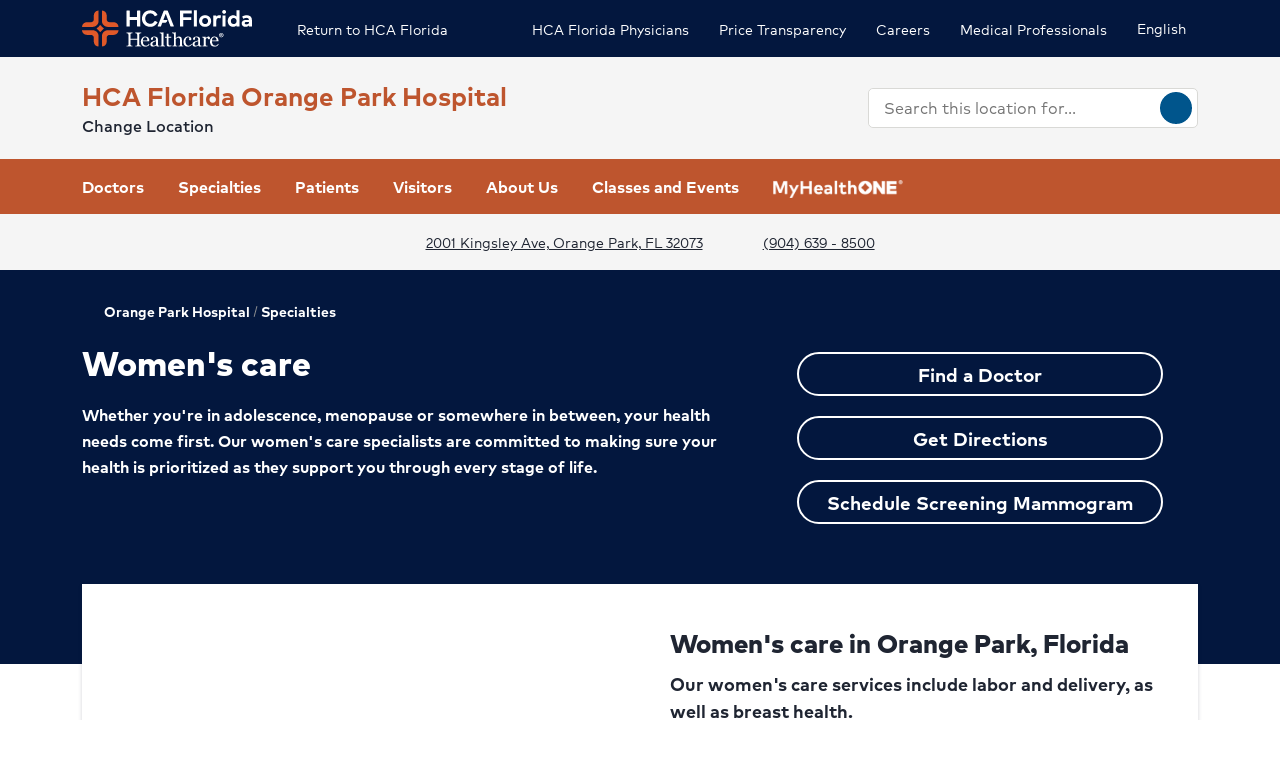

--- FILE ---
content_type: text/html; charset=utf-8
request_url: https://www.hcafloridahealthcare.com/locations/orange-park-hospital/specialties/womens-care
body_size: 48594
content:
<!doctype html><html lang="en-US"><head><title data-react-helmet="true">Women&#x27;s care | HCA Florida Orange Park Hospital</title><meta data-react-helmet="true" name="description" content="We provide access to a variety of women&#x27;s services, like digital mammograms and maternity care, in the Orange Park area."/><meta data-react-helmet="true" name="robots" content="follow, index"/><meta data-react-helmet="true" property="og:title" content="Women&#x27;s care | HCA Florida Orange Park Hospital"/><meta data-react-helmet="true" property="og:description" content="We provide access to a variety of women&#x27;s services, like digital mammograms and maternity care, in the Orange Park area."/><meta data-react-helmet="true" property="og:url" content="https://www.hcafloridahealthcare.com/locations/orange-park-hospital/specialties/womens-care"/><meta data-react-helmet="true" property="og:type" content="Website"/><meta data-react-helmet="true" property="og:site_name" content="HCA Florida Orange Park Hospital"/><meta data-react-helmet="true" name="VirtualFolder" content="/"/><meta data-react-helmet="true" content="Ptxtlm_eQW4fOOR2ZXUy7bV1fhLIv7wJemaMh_cRGBo" name="google-site-verification"/><script type="text/javascript" src="/ruxitagentjs_ICANQVfghqrtux_10327251022105625.js" data-dtconfig="rid=RID_638319580|rpid=-287280770|domain=dpx-xsf-app-fl-hosp-eastus2-prod.azurewebsites.net|reportUrl=/rb_bf28165iqg|app=94ad1a02800769f8|owasp=1|featureHash=ICANQVfghqrtux|msl=153600|xb=.*doubleclick^bs.net.*|nsfnv=1|rdnt=1|uxrgce=1|cuc=yaqv3i4i|srms=2,1,0,0%2Ftextarea%2Cinput%2Cselect%2Coption;0%2Fdatalist;0%2Fform%20button;0%2F%5Bdata-dtrum-input%5D;0%2F.data-dtrum-input;1%2F%5Edata%28%28%5C-.%2B%24%29%7C%24%29|mel=100000|md=mdcc1=bdocument.referrer,mdcc17=bwindow.document.location.pathname,mdcc2=bnavigator.userAgent,mdcc3=dutm_source,mdcc4=dutm_medium,mdcc5=dutm_campaign,mdcc6=dutm_term,mdcc7=dutm_content,mdcc11=ap[class^^^e^dqsc-^dq],mdcc12=bwindow.gtm_event_data.keyword,mdcc13=bwindow.GTM_SUPPORTED_EVENTS,mdcc14=bwindow.gtm_event_data.provider_name|lastModification=1769024084841|mdp=mdcc1,mdcc17,mdcc2,mdcc3,mdcc4,mdcc5,mdcc6,mdcc7,mdcc11,mdcc12,mdcc13,mdcc14|tp=500,50,0|srbbv=2|agentUri=/ruxitagentjs_ICANQVfghqrtux_10327251022105625.js"></script><link data-react-helmet="true" rel="canonical" href="https://www.hcafloridahealthcare.com/locations/orange-park-hospital/specialties/womens-care"/><link data-react-helmet="true" rel="alternate" hrefLang="en-US" href="https://www.hcafloridahealthcare.com/locations/orange-park-hospital/specialties/womens-care"/><link data-react-helmet="true" rel="alternate" hrefLang="es-US" href="https://www.hcafloridahealthcare.com/es-US/locations/orange-park-hospital/specialties/womens-care"/><link data-react-helmet="true" rel="alternate" hrefLang="x-default" href="https://www.hcafloridahealthcare.com/locations/orange-park-hospital/specialties/womens-care"/><link data-react-helmet="true" rel="shortcut icon" href="https://www.hcadam.com/api/public/content/eb4dd04f3072447280d1c6cf21419289?v=4b6211f0" type="image/x-icon"/><script data-react-helmet="true" type="application/ld+json">{"medicalSpecialty":["inpatient-outpatient","Mental health and wellness","Cardiology","Imaging services","Spine care","Surgery","Emergency care","NICU","Women's care","Skull-base surgery","Pulmonary care","Outpatient physical rehabilitation","Oncology","Ear, nose and throat","Weight loss surgery","Neurological care","Orthopedic care","Inpatient mental health care","Outpatient mental health care","Heart arrhythmia","Heart and vascular surgery","Heart screening and imaging","Heart attack","Minimally invasive surgery","Trauma center","Breast health","Postpartum care","Labor and delivery","Prenatal care","Pediatric imaging","NICU","Breast cancer","Cancer support","Colorectal cancer","Lung cancer","Prostate cancer","Brain cancer","Candidates for weight loss surgery","Neurological rehabilitation","Stroke","Hand and upper extremity care","Foot and ankle care","Knee replacement","Sports medicine","Hip replacement","Joint care","Shoulder replacement"],"openingHours":["Su 00:00-23:59","Mo 00:00-23:59","Tu 00:00-23:59","We 00:00-23:59","Th 00:00-23:59","Fr 00:00-23:59","Sa 00:00-23:59"],"areaServed":[{"@type":"GeoCircle","geoMidpoint":{"@type":"GeoCoordinates","latitude":30.1661161,"longitude":-81.7376288},"geoRadius":10000},{"@type":"City","name":"Orange Park"}],"brand":"","legalName":"HCA FLORIDA ORANGE PARK HOSPITAL","parentOrganization":{"@type":"Hospital","name":"","sameAs":""},"contactPoint":[{"@type":"ContactPoint","telephone":"(904) 639 - 8500","contactType":"Main"}],"address":{"@type":"PostalAddress","addressLocality":"Orange Park","addressRegion":"FL","postalCode":"32073","streetAddress":"2001 Kingsley Ave "},"logo":{"url":"https://www.hcadam.com/api/public/content/742a715b416e4347a27ceb8cc0949826?v=d6a4171e","@type":"ImageObject"},"@context":"https://schema.org","@type":"Hospital","description":"Orange Park Hospital","name":"Orange Park Hospital","sameAs":"https://hcafloridahealthcare.com/locations/orange-park-hospital"}</script><script data-react-helmet="true" src="https://core.secure.ehc.com/util/celebrus.js"></script><meta charset="utf-8"/><meta name="viewport" content="width=device-width,initial-scale=1,shrink-to-fit=no"/><meta name="theme-color" content="#000000"/><link rel="shortcut icon" href="/dist/florida-hospitals/favicon.ico" data-react-helmet="true"/><link href="/dist/florida-hospitals/static/css/neutron.96c5c00c.chunk.css" rel="stylesheet"><link href="/dist/florida-hospitals/static/css/43.d3c3e39c.chunk.css" rel="stylesheet"><link href="/dist/florida-hospitals/static/css/main.9ca933ae.chunk.css" rel="stylesheet"><style data-styled="true" data-styled-version="5.2.1">.eIjdsh i{font-size:large;margin-top:-2px;}/*!sc*/
data-styled.g1[id="sgv10r-0"]{content:"eIjdsh,"}/*!sc*/
.fSWHQM{margin-right:0.15em;}/*!sc*/
data-styled.g2[id="sgv10r-1"]{content:"fSWHQM,"}/*!sc*/
.gQkMDz{margin-left:0.15em;}/*!sc*/
data-styled.g3[id="sgv10r-2"]{content:"gQkMDz,"}/*!sc*/
.bGjwUx[target='_blank']:after{content:none;}/*!sc*/
data-styled.g4[id="sc-1dq6yg0-0"]{content:"bGjwUx,"}/*!sc*/
.bInexc[target='_blank']:after{content:none;}/*!sc*/
data-styled.g5[id="sc-1dq6yg0-1"]{content:"bInexc,"}/*!sc*/
.bxwXyK{line-height:22px;}/*!sc*/
.bxwXyK.sky-blue{border:2px solid #0077B5;background-color:#0077B5;border-radius:20px;color:#ffffff;width:auto;}/*!sc*/
.bxwXyK.sky-blue-outline{border:2px solid #0077B5;color:#0077B5;border-radius:20px;width:auto;}/*!sc*/
@media(max-width:calc(576px - 1px)){.bxwXyK{width:100%;}}/*!sc*/
.cRaaIz{line-height:22px;}/*!sc*/
.cRaaIz.sky-blue{border:2px solid #0077B5;background-color:#0077B5;border-radius:20px;color:#ffffff;width:auto;}/*!sc*/
.cRaaIz.sky-blue-outline{border:2px solid #0077B5;color:#0077B5;border-radius:20px;width:auto;}/*!sc*/
@media (min-width:576px){.cRaaIz{padding-left:40px;padding-right:40px;}}/*!sc*/
@media(max-width:calc(576px - 1px)){.cRaaIz{width:100%;}}/*!sc*/
data-styled.g7[id="sc-16svj4v-0"]{content:"bxwXyK,cRaaIz,"}/*!sc*/
.fzKBCx{text-align:center;line-height:normal;}/*!sc*/
data-styled.g8[id="sc-15v4scr-0"]{content:"fzKBCx,"}/*!sc*/
.huQdtl{border-bottom:1px solid transparent;}/*!sc*/
data-styled.g9[id="sc-4wiocb-0"]{content:"huQdtl,"}/*!sc*/
.iVoFOM{font-family:HCA-Mark-Medium,sans-serif;font-size:1rem;line-height:26px;-webkit-text-decoration:none;text-decoration:none;}/*!sc*/
.iVoFOM:hover,.iVoFOM:focus{-webkit-text-decoration:none;text-decoration:none;}/*!sc*/
.iVoFOM:hover .sc-4wiocb-0,.iVoFOM:focus .sc-4wiocb-0{border-bottom-color:currentColor;}/*!sc*/
.kkYKNc{font-family:HCA-Mark-Medium,sans-serif;font-size:1rem;line-height:26px;-webkit-text-decoration:underline;text-decoration:underline;}/*!sc*/
data-styled.g10[id="sc-4wiocb-1"]{content:"iVoFOM,kkYKNc,"}/*!sc*/
.dqPoix{vertical-align:middle;}/*!sc*/
.dqPoix:after{content:'arrow_left';}/*!sc*/
.hDlNSO{vertical-align:middle;}/*!sc*/
.hDlNSO:after{content:'arrow_drop_down';}/*!sc*/
.btyeBI{vertical-align:middle;}/*!sc*/
.btyeBI:after{content:'keyboard_arrow_right';}/*!sc*/
.fbZA-Da{vertical-align:middle;}/*!sc*/
.fbZA-Da:after{content:'search';}/*!sc*/
.euqMUH{vertical-align:middle;}/*!sc*/
.euqMUH:after{content:'menu';}/*!sc*/
.dzcWzv{vertical-align:middle;}/*!sc*/
.dzcWzv:after{content:'location_on';}/*!sc*/
.hVJXbY{vertical-align:middle;}/*!sc*/
.hVJXbY:after{content:'phone';}/*!sc*/
.domOMn{vertical-align:middle;}/*!sc*/
.domOMn:after{content:'home';}/*!sc*/
.dHnnHy{vertical-align:middle;}/*!sc*/
.bcfhVS{vertical-align:middle;}/*!sc*/
.bcfhVS:after{content:'play_arrow';}/*!sc*/
.ecHmpA{vertical-align:middle;}/*!sc*/
.ecHmpA:after{content:'email';}/*!sc*/
data-styled.g13[id="igooal-0"]{content:"dqPoix,hDlNSO,btyeBI,fbZA-Da,euqMUH,dzcWzv,hVJXbY,domOMn,dHnnHy,bcfhVS,ecHmpA,"}/*!sc*/
.cEGoYw{background:transparent;border:0 none;cursor:pointer;padding:0;}/*!sc*/
data-styled.g14[id="i1yhtm-0"]{content:"cEGoYw,"}/*!sc*/
.dhfMAu{overflow-y:auto;}/*!sc*/
data-styled.g17[id="z11enc-0"]{content:"dhfMAu,"}/*!sc*/
.cDNOYw .hca-modal__overlay{background:rgba(0,0,0,0.25);bottom:0;left:0;opacity:0;position:fixed;right:0;top:0;z-index:99998;}/*!sc*/
@media (prefers-reduced-motion:no-preference){.cDNOYw .hca-modal__overlay{-webkit-transition:opacity 200ms ease-in-out;transition:opacity 200ms ease-in-out;}}/*!sc*/
@media (prefers-reduced-motion:reduce){.cDNOYw .hca-modal__overlay{-webkit-transition-property:none;transition-property:none;}}/*!sc*/
.cDNOYw .ReactModal__Overlay--after-open{opacity:1;}/*!sc*/
.cDNOYw .ReactModal__Overlay--before-close{opacity:0;}/*!sc*/
.cDNOYw .hca-modal{border:1px solid rgba(0,0,0,0.2);left:50%;max-height:100%;outline:none;position:absolute;top:50%;-webkit-transform:translate(-50%,-50%);-ms-transform:translate(-50%,-50%);transform:translate(-50%,-50%);z-index:99999;min-height:300px;width:850px;}/*!sc*/
.cDNOYw .hca-modal{height:100%;width:100%;}/*!sc*/
data-styled.g18[id="kn7sg8-0"]{content:"cDNOYw,"}/*!sc*/
.jwLSaM .ReactModal__Content{height:auto;width:75%;}/*!sc*/
@media (max-width:768px){.jwLSaM .ReactModal__Content{width:100%;}}/*!sc*/
.jwLSaM .ReactModal__Content button{right:10px;top:15px;}/*!sc*/
data-styled.g19[id="sc-4h2u9w-0"]{content:"jwLSaM,"}/*!sc*/
*[class*='icon-'],.material-icons,.hca-accordion__trigger:after{max-width:1.5rem !important;overflow:hidden !important;opacity:0 !important;}/*!sc*/
data-styled.g25[id="sc-global-gWmEJC1"]{content:"sc-global-gWmEJC1,"}/*!sc*/
.dvtjjU{margin-left:auto;margin-right:auto;text-align:center;}/*!sc*/
.dvtjjU:empty{display:none;}/*!sc*/
@media(min-width:992px){.dvtjjU{margin-bottom:50px;}}/*!sc*/
@media(max-width:calc(992px - 1px)){.dvtjjU{margin-bottom:30px;}}/*!sc*/
data-styled.g26[id="sc-1xsn7p2-0"]{content:"dvtjjU,"}/*!sc*/
.hDATjU{font-family:HCA-Mark-Bold,sans-serif;font-size:1.625rem;line-height:36px;margin-bottom:10px;}/*!sc*/
data-styled.g28[id="sc-1xsn7p2-2"]{content:"hDATjU,"}/*!sc*/
.ciLQcV{padding:0;}/*!sc*/
data-styled.g31[id="sc-1xsn7p2-5"]{content:"ciLQcV,"}/*!sc*/
.fqUkkY{font-family:HCA-Mark,sans-serif;font-size:1rem;line-height:26px;}/*!sc*/
data-styled.g32[id="sc-1xsn7p2-6"]{content:"fqUkkY,"}/*!sc*/
@media(min-width:992px){.gzcfci{margin-top:-110px;}}/*!sc*/
@media(max-width:calc(992px - 1px)){.gzcfci{margin-top:-100px;}}/*!sc*/
.gzcfci .featured-specialties-block .section-title-header,.gzcfci .featured-specialties-block .section-title-description{color:white;}/*!sc*/
@media(min-width:992px){.gzcfci > * + *{margin-top:70px;}}/*!sc*/
@media(max-width:calc(992px - 1px)){.gzcfci > * + *{margin-top:30px;}}/*!sc*/
@media(min-width:992px){.hYcFfr > * + *{margin-top:70px;}}/*!sc*/
@media(max-width:calc(992px - 1px)){.hYcFfr > * + *{margin-top:30px;}}/*!sc*/
data-styled.g33[id="sc-1fyypxs-0"]{content:"gzcfci,hYcFfr,"}/*!sc*/
.klOa-dl{background-color:#ffffff;position:relative;border-bottom:1px solid #d9d9d6;}/*!sc*/
.klOa-dl:empty{display:none;}/*!sc*/
@media(min-width:992px){.klOa-dl{padding:30px 0;}}/*!sc*/
@media(max-width:calc(992px - 1px)){.klOa-dl{padding:40px 0;}}/*!sc*/
.eTQPQI{position:relative;}/*!sc*/
.eTQPQI:empty{display:none;}/*!sc*/
@media(min-width:992px){.eTQPQI{padding:30px 0;}}/*!sc*/
@media(max-width:calc(992px - 1px)){.eTQPQI{padding:40px 0;}}/*!sc*/
.fQqYoz{position:relative;}/*!sc*/
.fQqYoz:empty{display:none;}/*!sc*/
data-styled.g34[id="sc-1fyypxs-1"]{content:"klOa-dl,eTQPQI,fQqYoz,"}/*!sc*/
.rtvkg{height:auto;max-width:100%;}/*!sc*/
data-styled.g37[id="f7fox0-0"]{content:"rtvkg,"}/*!sc*/
@media(min-width:992px){.hUdVWC{display:-webkit-box;display:-webkit-flex;display:-ms-flexbox;display:flex;}.hUdVWC > * + *{margin-left:20px;}}/*!sc*/
@media(max-width:calc(992px - 1px)){.hUdVWC > *{display:-webkit-box;display:-webkit-flex;display:-ms-flexbox;display:flex;}.hUdVWC > * + *{margin-top:20px;}}/*!sc*/
@media(max-width:calc(992px - 1px)),@media(min-width:768px){.hUdVWC.centered{display:-webkit-inline-box;display:-webkit-inline-flex;display:-ms-inline-flexbox;display:inline-flex;-webkit-flex-direction:column;-ms-flex-direction:column;flex-direction:column;-webkit-align-items:center;-webkit-box-align:center;-ms-flex-align:center;align-items:center;width:100%;-webkit-box-pack:center;-webkit-justify-content:center;-ms-flex-pack:center;justify-content:center;}}/*!sc*/
.fBkYjO > *{display:-webkit-box;display:-webkit-flex;display:-ms-flexbox;display:flex;}/*!sc*/
.fBkYjO > * + *{margin-top:20px;}/*!sc*/
@media(max-width:calc(992px - 1px)),@media(min-width:768px){.fBkYjO.centered{display:-webkit-inline-box;display:-webkit-inline-flex;display:-ms-inline-flexbox;display:inline-flex;-webkit-flex-direction:column;-ms-flex-direction:column;flex-direction:column;-webkit-align-items:center;-webkit-box-align:center;-ms-flex-align:center;align-items:center;width:100%;-webkit-box-pack:center;-webkit-justify-content:center;-ms-flex-pack:center;justify-content:center;}}/*!sc*/
data-styled.g38[id="sc-6rte1z-0"]{content:"hUdVWC,fBkYjO,"}/*!sc*/
.kJvkjT{color:#1f2532;font-family:HCA-Mark,sans-serif;font-size:1rem;line-height:26px;}/*!sc*/
.kJvkjT > *:last-child{margin-bottom:0;}/*!sc*/
.kJvkjT strong,.kJvkjT b{font-family:HCA-Mark-Bold,sans-serif;font-weight:normal;}/*!sc*/
.kJvkjT h1{margin-bottom:30px;font-family:HCA-Mark-Heavy,sans-serif;font-size:2.875rem;line-height:65px;}/*!sc*/
.kJvkjT h2,.kJvkjT h3,.kJvkjT h4,.kJvkjT h5,.kJvkjT h6{margin-bottom:20px;}/*!sc*/
.kJvkjT h2{font-family:HCA-Mark-Heavy,sans-serif;font-size:2.875rem;line-height:40px;}/*!sc*/
.kJvkjT h3{font-family:HCA-Mark-Heavy,sans-serif;font-size:2.125rem;line-height:40px;}/*!sc*/
.kJvkjT h4{font-family:HCA-Mark-Heavy,sans-serif;font-size:1.625rem;line-height:36px;}/*!sc*/
.kJvkjT h5{font-family:HCA-Mark-Heavy,sans-serif;font-size:1.375rem;line-height:32px;}/*!sc*/
.kJvkjT h6{font-family:HCA-Mark-Bold,sans-serif;font-size:1.125rem;line-height:27px;}/*!sc*/
.kJvkjT p{font-family:HCA-Mark,sans-serif;font-size:1rem;line-height:26px;margin-bottom:20px;}/*!sc*/
.kJvkjT p:empty{display:none;}/*!sc*/
.kJvkjT a:not(.neu-button){font-family:HCA-Mark-Medium,sans-serif;font-size:1rem;line-height:26px;color:var(--neu-blue);-webkit-text-decoration:underline;text-decoration:underline;}/*!sc*/
.kJvkjT a:not(.neu-button):not(.neu-button){border-color:currentColor;}/*!sc*/
.kJvkjT a:not(.neu-button):hover{color:var(--neu-blue-80);}/*!sc*/
.kJvkjT a:not(.neu-button):focus{-webkit-text-decoration:underline;text-decoration:underline;border:2px solid currentColor;}/*!sc*/
.kJvkjT ul{list-style:none;}/*!sc*/
.kJvkjT ul li{padding-left:20px;position:relative;}/*!sc*/
.kJvkjT ul li:before{color:#BE552E;content:'•';font-size:1.5rem;left:0;position:absolute;top:-1.5px;}/*!sc*/
.kJvkjT ol{list-style-position:inside;}/*!sc*/
.kJvkjT ul,.kJvkjT ol{list-style-position:inside;margin:0 0 20px;}/*!sc*/
.kJvkjT ul > li,.kJvkjT ol > li{font-family:HCA-Mark,sans-serif;font-size:1rem;line-height:26px;}/*!sc*/
.kJvkjT ul > li + li,.kJvkjT ol > li + li{margin-top:15px;}/*!sc*/
@media(max-width:calc(992px - 1px)){.kJvkjT ul > li + li,.kJvkjT ol > li + li{margin-top:20px;}}/*!sc*/
.kJvkjT address{font-style:normal;}/*!sc*/
.kJvkjT figure{margin:0 0 20px;}/*!sc*/
.kJvkjT figcaption{display:block;padding-top:5px;}/*!sc*/
.kJvkjT figcaption .text-small{line-height:22px;}/*!sc*/
.kJvkjT img{height:auto;max-width:100%;}/*!sc*/
@media(max-width:calc(992px - 1px)){.kJvkjT img{display:block;margin-bottom:30px;width:100%;}.kJvkjT img + figcaption{margin-top:-30px;margin-bottom:30px;}}/*!sc*/
.kJvkjT .text-center{text-align:center;}/*!sc*/
.kJvkjT .text-right{text-align:right;}/*!sc*/
.kJvkjT .uppercase{text-transform:uppercase;}/*!sc*/
.kJvkjT .text-tiny{font-size:0.75rem;}/*!sc*/
.kJvkjT .text-small{font-size:0.875rem;}/*!sc*/
.kJvkjT .text-big{font-size:1.25rem;}/*!sc*/
.kJvkjT .text-huge{font-size:1.625rem;}/*!sc*/
.kJvkjT .marker-red{background-color:#f44336;}/*!sc*/
.kJvkjT .pen-red{color:#e71313;background-color:transparent;}/*!sc*/
.kJvkjT .marker-pink{background-color:#fc7899;}/*!sc*/
.kJvkjT .pen-pink{color:#e91e63;}/*!sc*/
.kJvkjT .marker-purple{background-color:#9c27b0;}/*!sc*/
.kJvkjT .pen-purple{color:#9c27b0;}/*!sc*/
.kJvkjT .marker-deep-purple{background-color:#673ab7;}/*!sc*/
.kJvkjT .pen-deep-purple{color:#673ab7;}/*!sc*/
.kJvkjT .marker-indigo{background-color:#3f51b5;}/*!sc*/
.kJvkjT .pen-indigo{color:#3f51b5;}/*!sc*/
.kJvkjT .marker-blue{background-color:#72ccfd;}/*!sc*/
.kJvkjT .pen-blue{color:#2196f3;}/*!sc*/
.kJvkjT .marker-light-blue{background-color:#03a9f4;}/*!sc*/
.kJvkjT .pen-light-blue{color:#03a9f4;}/*!sc*/
.kJvkjT .marker-cyan{background-color:#00bcd4;}/*!sc*/
.kJvkjT .pen-cyan{color:#00bcd4;}/*!sc*/
.kJvkjT .marker-teal{background-color:#009688;}/*!sc*/
.kJvkjT .pen-teal{color:#009688;}/*!sc*/
.kJvkjT .marker-green{background-color:#62f962;}/*!sc*/
.kJvkjT .pen-green{color:#128a00;background-color:transparent;}/*!sc*/
.kJvkjT .marker-light-green{background-color:#8bc34a;}/*!sc*/
.kJvkjT .pen-light-green{color:#8bc34a;}/*!sc*/
.kJvkjT .marker-lime{background-color:#c0ca33;}/*!sc*/
.kJvkjT .pen-lime{color:#c0ca33;}/*!sc*/
.kJvkjT .marker-yellow{background-color:#fdfd77;}/*!sc*/
.kJvkjT .pen-yellow{color:#fdd835;}/*!sc*/
.kJvkjT .marker-amber{background-color:#ffc107;}/*!sc*/
.kJvkjT .pen-amber{color:#ffc107;}/*!sc*/
.kJvkjT .marker-orange{background-color:#ff9800;}/*!sc*/
.kJvkjT .pen-orange{color:#ff9800;}/*!sc*/
.kJvkjT .marker-deep-orange{background-color:#ff5722;}/*!sc*/
.kJvkjT .pen-deep-orange{color:#ff5722;}/*!sc*/
.kJvkjT .marker-blue-gray{background-color:#607d8b;}/*!sc*/
.kJvkjT .pen-blue-gray{color:#607d8b;}/*!sc*/
.kJvkjT .marker-brown{background-color:#795548;}/*!sc*/
.kJvkjT .pen-brown{color:#795548;}/*!sc*/
.kJvkjT .marker-gray{background-color:rgba(0,0,0,0.38);}/*!sc*/
.kJvkjT .pen-gray{color:rgba(0,0,0,0.38);}/*!sc*/
.kJvkjT .marker-light-gray{background-color:rgba(0,0,0,0.12);}/*!sc*/
.kJvkjT .marker-black{background-color:rgba(0,0,0,0.87);}/*!sc*/
.kJvkjT .pen-black{color:rgba(0,0,0,0.87);}/*!sc*/
.kJvkjT .marker-white{background-color:rgba(0,0,0,0.12);}/*!sc*/
.kJvkjT .pen-white{color:rgba(0,0,0,0.12);}/*!sc*/
data-styled.g51[id="sc-1vb89n4-0"]{content:"kJvkjT,"}/*!sc*/
.jvanSV{font-family:HCA-Mark-Bold,sans-serif;white-space:nowrap;}/*!sc*/
.jvanSV .sc-4wiocb-0{white-space:normal;}/*!sc*/
data-styled.g77[id="sc-17tcd8q-0"]{content:"jvanSV,"}/*!sc*/
.btAtCC{-webkit-align-items:center;-webkit-box-align:center;-ms-flex-align:center;align-items:center;background-color:#ffffff;color:#00558c;border-radius:50%;display:-webkit-inline-box;display:-webkit-inline-flex;display:-ms-inline-flexbox;display:inline-flex;height:40px;-webkit-box-pack:center;-webkit-justify-content:center;-ms-flex-pack:center;justify-content:center;-webkit-text-decoration:none;text-decoration:none;width:40px;}/*!sc*/
.btAtCC:hover,.btAtCC:focus{background-color:rgba(255,255,255,0.9);}/*!sc*/
data-styled.g108[id="ivmnfp-0"]{content:"btAtCC,"}/*!sc*/
.dTzCwS .ljl4zl-0{-webkit-transform:translateY(-50%);-ms-transform:translateY(-50%);transform:translateY(-50%);}/*!sc*/
data-styled.g121[id="ejb4ww-0"]{content:"dTzCwS,"}/*!sc*/
.ljPByT{color:#1f2532;font-family:HCA-Mark,sans-serif;font-size:0.875rem;line-height:22px;margin-bottom:5px;border:0;-webkit-clip:rect(0,0,0,0);clip:rect(0,0,0,0);height:1px;margin:-1px;overflow:hidden;padding:0;position:absolute;width:1px;}/*!sc*/
.knPSLe{color:#1f2532;font-family:HCA-Mark,sans-serif;font-size:0.875rem;line-height:22px;margin-bottom:5px;display:block;}/*!sc*/
data-styled.g122[id="ejb4ww-1"]{content:"ljPByT,knPSLe,"}/*!sc*/
.bSEezw{display:inline-block;position:relative;}/*!sc*/
.bSEezw .neu-dropdown__content{margin-top:0 !important;-webkit-transition:none;transition:none;}/*!sc*/
data-styled.g137[id="jnhiml-0"]{content:"bSEezw,"}/*!sc*/
.cDnmEq{background-color:#d9d9d6;border:none;display:block;width:0.0625rem;height:100%;margin:0 20px;}/*!sc*/
.ZvhOb{background-color:#d9d9d6;border:none;display:block;height:0.0625rem;margin:20px 0;}/*!sc*/
data-styled.g139[id="sc-1wd0p2u-0"]{content:"cDnmEq,ZvhOb,"}/*!sc*/
.hxuBzF{background-color:#ed8b00;color:#1f1f1f;height:45px;width:45px;border-radius:50%;position:absolute;display:-webkit-box;display:-webkit-flex;display:-ms-flexbox;display:flex;-webkit-align-items:center;-webkit-box-align:center;-ms-flex-align:center;align-items:center;-webkit-box-pack:center;-webkit-justify-content:center;-ms-flex-pack:center;justify-content:center;z-index:1000;cursor:pointer;padding:0;border:none;box-shadow:0px 2px 4px 0px rgba(31,37,50,0.2);}/*!sc*/
.hxuBzF:focus{background-color:#ed8b00;}/*!sc*/
data-styled.g166[id="sc-19l5anx-0"]{content:"hxuBzF,"}/*!sc*/
.cxVete{top:50%;}/*!sc*/
@media(max-width:calc(992px - 1px)){.cxVete{top:40%;}}/*!sc*/
data-styled.g167[id="sc-19l5anx-1"]{content:"cxVete,"}/*!sc*/
.cnpYFW{right:undefined;}/*!sc*/
@media(max-width:calc(992px - 1px)){.cnpYFW{right:-10px;}}/*!sc*/
@media(min-width:576px) and (max-width:calc(768px - 1px)){.cnpYFW{right:NaN;}}/*!sc*/
@media(min-width:768px) and (max-width:calc(992px - 1px)){.cnpYFW{right:NaN;}}/*!sc*/
@media(min-width:992px) and (max-width:calc(1200px - 1px)){.cnpYFW{right:15px;}}/*!sc*/
@media(min-width:1200px){.cnpYFW{right:93px;}}/*!sc*/
data-styled.g168[id="sc-19l5anx-2"]{content:"cnpYFW,"}/*!sc*/
.UpiqC{margin-bottom:10px;margin-top:10px;}/*!sc*/
.UpiqC .slick-slide{display:-webkit-box;display:-webkit-flex;display:-ms-flexbox;display:flex;-webkit-flex-direction:column;-ms-flex-direction:column;flex-direction:column;-webkit-align-items:center;-webkit-box-align:center;-ms-flex-align:center;align-items:center;}/*!sc*/
.UpiqC .slick-current div > img{border:3px solid #BE552E;background-color:#BE552E;}/*!sc*/
@media(max-width:calc(992px - 1px)){.UpiqC .slick-slider{display:none;}.UpiqC .slick-slider.slick-initialized{display:block;}}/*!sc*/
data-styled.g174[id="kd2zek-0"]{content:"UpiqC,"}/*!sc*/
.gsoywM .slider{margin-top:-15px;margin-bottom:-15px;}/*!sc*/
.gsoywM .slider > [class*='col-']{margin-top:15px;margin-bottom:15px;}/*!sc*/
.gsoywM .carousel-dots .slick-active button{border:2px solid #BE552E;background-color:#BE552E;}/*!sc*/
.gsoywM .carousel-dots li button{background-color:#bcbcbc;}/*!sc*/
@media(min-width:992px){.gsoywM .slick-slider{display:none;}}/*!sc*/
@media(max-width:calc(992px - 1px)){.gsoywM .slick-list{height:auto !important;margin:-10px;}.gsoywM .slick-track{display:-webkit-box;display:-webkit-flex;display:-ms-flexbox;display:flex;}.gsoywM .slick-slide{height:inherit;}.gsoywM .slick-slide > div{padding:0px;}.gsoywM .slick-slide > div,.gsoywM .slick-slide [class*='col-']{height:100%;width:100%;}}/*!sc*/
data-styled.g176[id="wog00h-0"]{content:"gsoywM,"}/*!sc*/
@media(max-width:calc(992px - 1px)){.MnhbK{display:none;}}/*!sc*/
data-styled.g179[id="wog00h-3"]{content:"MnhbK,"}/*!sc*/
.esesnB{color:#ffffff;word-wrap:break-word;position:relative;z-index:500;padding:70px;}/*!sc*/
@media(min-width:992px){.esesnB{max-width:calc((1140px / 2) + 70px + 15px);}}/*!sc*/
@media(max-width:calc(992px - 1px)){.esesnB{margin:0;padding:30px 15px;}}/*!sc*/
data-styled.g181[id="sc-5i2bgc-0"]{content:"esesnB,"}/*!sc*/
.gkqsyL{color:#BE552E;display:block;}/*!sc*/
@media(min-width:992px){.gkqsyL{font-family:HCA-Mark-Bold,sans-serif;font-size:1.625rem;line-height:36px;}}/*!sc*/
@media(max-width:calc(992px - 1px)){.gkqsyL{font-family:HCA-Mark-Bold,sans-serif;font-size:1.125rem;line-height:27px;text-align:center;}}/*!sc*/
data-styled.g224[id="n63fpj-0"]{content:"gkqsyL,"}/*!sc*/
.cNsOvm{padding:25px;}/*!sc*/
data-styled.g225[id="sc-13yxict-0"]{content:"cNsOvm,"}/*!sc*/
.fEEpBN{font-family:HCA-Mark-Bold,sans-serif;font-size:0.875rem;line-height:22px;}/*!sc*/
@media(max-width:calc(992px - 1px)){.fEEpBN{margin-bottom:25px;text-align:center;}}/*!sc*/
data-styled.g226[id="sc-13yxict-1"]{content:"fEEpBN,"}/*!sc*/
.fsphvF{list-style:none;margin:0;text-align:center;}/*!sc*/
.fsphvF li{display:inline-block;}/*!sc*/
.fsphvF li + li:before{content:'|';display:inline-block;margin:0 5px;color:#d9d9d6;}/*!sc*/
@media(min-width:992px){.fsphvF:not(.footer__links){text-align:right;}}/*!sc*/
data-styled.g227[id="sc-13yxict-2"]{content:"fsphvF,"}/*!sc*/
.cLWmso{font-family:HCA-Mark,sans-serif;font-size:0.875rem;line-height:26px;}/*!sc*/
.cLWmso:hover,.cLWmso:focus,.cLWmso:active{background-color:transparent;}/*!sc*/
data-styled.g228[id="sc-13yxict-3"]{content:"cLWmso,"}/*!sc*/
.bWcRmX{font-family:HCA-Mark,sans-serif;font-size:0.875rem;line-height:26px;padding:0;min-width:auto;min-height:auto;display:inline;-webkit-text-decoration:none;text-decoration:none;}/*!sc*/
.bWcRmX span{border-bottom:1px solid transparent;}/*!sc*/
.bWcRmX:hover,.bWcRmX:focus,.bWcRmX:active{background-color:transparent;}/*!sc*/
.bWcRmX:hover span,.bWcRmX:focus span,.bWcRmX:active span{border-bottom-color:currentColor;}/*!sc*/
data-styled.g229[id="sc-13yxict-4"]{content:"bWcRmX,"}/*!sc*/
.ftKrBm{max-width:205px;}/*!sc*/
@media(max-width:calc(992px - 1px)){.ftKrBm{margin:0 auto;}}/*!sc*/
data-styled.g230[id="sc-13yxict-5"]{content:"ftKrBm,"}/*!sc*/
.kxaesX{margin-left:25px;}/*!sc*/
@media(max-width:calc(992px - 1px)){.kxaesX{margin-top:30px;}}/*!sc*/
data-styled.g231[id="sc-13yxict-6"]{content:"kxaesX,"}/*!sc*/
.cANnwB{color:#992902;font-family:HCA-Mark-Bold,sans-serif;font-size:1.375rem;line-height:32px;}/*!sc*/
data-styled.g234[id="sc-13yxict-9"]{content:"cANnwB,"}/*!sc*/
.jbRfLd{border-bottom:1px solid #d9d9d6;padding:40px 0;}/*!sc*/
@media(max-width:calc(992px - 1px)){.jbRfLd{text-align:center;}}/*!sc*/
data-styled.g235[id="sc-13yxict-10"]{content:"jbRfLd,"}/*!sc*/
@media(min-width:992px){.dBrVbO > [class*='col-lg']:first-child{padding-right:30px;}.dBrVbO > [class*='col-lg']:last-child{padding-left:30px;}}/*!sc*/
data-styled.g236[id="sc-13yxict-11"]{content:"dBrVbO,"}/*!sc*/
.jGKHpp{font-family:HCA-Mark-Heavy,sans-serif;font-size:1.375rem;line-height:32px;color:#ffffff;margin-bottom:10px;text-align:center;}/*!sc*/
data-styled.g237[id="sc-13yxict-12"]{content:"jGKHpp,"}/*!sc*/
.fBIFDY{margin:-5px -10px;}/*!sc*/
@media(min-width:576px) and (max-width:calc(768px - 1px)){.fBIFDY{margin-left:auto;margin-right:auto;max-width:280px;-webkit-flex-wrap:wrap;-ms-flex-wrap:wrap;flex-wrap:wrap;}}/*!sc*/
@media(max-width:calc(576px - 1px)){.fBIFDY{margin-left:auto;margin-right:auto;max-width:280px;-webkit-flex-wrap:wrap;-ms-flex-wrap:wrap;flex-wrap:wrap;}}/*!sc*/
data-styled.g238[id="sc-13yxict-13"]{content:"fBIFDY,"}/*!sc*/
.eGFpr{margin:5px 10px;}/*!sc*/
data-styled.g239[id="sc-13yxict-14"]{content:"eGFpr,"}/*!sc*/
.bLGTuA{margin:0 auto;max-width:320px;}/*!sc*/
data-styled.g240[id="sc-13yxict-15"]{content:"bLGTuA,"}/*!sc*/
.bxkscN{font-family:HCA-Mark-Heavy,sans-serif;font-size:1.375rem;line-height:32px;color:#ffffff;margin-bottom:10px;text-align:center;}/*!sc*/
data-styled.g241[id="sc-13yxict-16"]{content:"bxkscN,"}/*!sc*/
@media print{.hBQULu{display:none !important;}}/*!sc*/
data-styled.g242[id="sc-13yxict-17"]{content:"hBQULu,"}/*!sc*/
.pPCrI{display:inline-block;max-height:56px;max-width:300px;width:auto;}/*!sc*/
.pPCrI:focus{outline:1px solid #03173e;outline-offset:2px;}/*!sc*/
data-styled.g243[id="sc-13yxict-18"]{content:"pPCrI,"}/*!sc*/
.hceiNV{background-color:#BE552E;}/*!sc*/
@media(min-width:992px){.hceiNV{padding:50px 0;}}/*!sc*/
@media(max-width:calc(992px - 1px)){.hceiNV{padding:40px 0;}}/*!sc*/
data-styled.g244[id="sc-13yxict-19"]{content:"hceiNV,"}/*!sc*/
.jFzYDI{margin:30px auto;max-width:130px;}/*!sc*/
data-styled.g245[id="sc-13yxict-20"]{content:"jFzYDI,"}/*!sc*/
.gKsuUb{position:relative;}/*!sc*/
data-styled.g253[id="sc-1005ylk-1"]{content:"gKsuUb,"}/*!sc*/
.bcilaw{-webkit-align-items:center;-webkit-box-align:center;-ms-flex-align:center;align-items:center;background-color:#03173e;display:-webkit-box;display:-webkit-flex;display:-ms-flexbox;display:flex;min-height:32px;}/*!sc*/
data-styled.g254[id="sc-60ljgs-0"]{content:"bcilaw,"}/*!sc*/
.iyEyeg{display:inline-block;position:relative;}/*!sc*/
.iyEyeg:focus{outline:1px solid #03173e;outline-offset:2px;}/*!sc*/
.iyEyeg img{width:100%;height:100%;object-fit:contain;}/*!sc*/
data-styled.g259[id="sc-12z9x5i-0"]{content:"iyEyeg,"}/*!sc*/
.leZHcQ{background-color:#f5f5f5;padding:20px 0;}/*!sc*/
data-styled.g260[id="sc-1pp0vzd-0"]{content:"leZHcQ,"}/*!sc*/
.fTiIQu{background:transparent;border:0 none;color:#ffffff;cursor:pointer;display:inline-block;padding:0;}/*!sc*/
@media(max-width:calc(992px - 1px)){.fTiIQu{color:#1f2532;font-family:HCA-Mark,sans-serif;font-size:1.125rem;line-height:26px;}}/*!sc*/
.fTiIQu span{font-family:HCA-Mark,sans-serif;font-size:0.875rem;line-height:26px;}/*!sc*/
.fTiIQu:hover span,.fTiIQu:focus span{cursor:pointer;-webkit-text-decoration:underline;text-decoration:underline;text-underline-position:under;-ms-text-underline-position:below;}/*!sc*/
.fTiIQu[aria-expanded='true'] span{font-family:HCA-Mark-Bold,sans-serif;font-size:0.875rem;line-height:26px;-webkit-text-decoration:none;text-decoration:none;}/*!sc*/
.fTiIQu[aria-expanded='true']:after{background:#e05929;bottom:-5px;content:'';height:1px;left:0;position:absolute;width:100%;}/*!sc*/
data-styled.g261[id="sc-17g1ajh-0"]{content:"fTiIQu,"}/*!sc*/
.hXlUWs{max-width:170px;}/*!sc*/
.hXlUWs:focus{outline:1px solid #ffffff;}/*!sc*/
@media(min-width:992px){.hXlUWs{display:-webkit-box;display:-webkit-flex;display:-ms-flexbox;display:flex;}}/*!sc*/
.hXlUWs:hover,.hXlUWs:focus{background:transparent;}/*!sc*/
@media(min-width:992px){.hXlUWs.with-padding img{padding:10px 0;}}/*!sc*/
.ekjvnn{max-width:170px;}/*!sc*/
.ekjvnn:focus{outline:1px solid #03173e;}/*!sc*/
@media(min-width:992px){.ekjvnn{display:-webkit-box;display:-webkit-flex;display:-ms-flexbox;display:flex;}}/*!sc*/
.ekjvnn:hover,.ekjvnn:focus{background:transparent;}/*!sc*/
@media(min-width:992px){.ekjvnn.with-padding img{padding:10px 0;}}/*!sc*/
data-styled.g265[id="pp26s2-0"]{content:"hXlUWs,ekjvnn,"}/*!sc*/
.fQVZFn{background:transparent;border:0 none;color:#1f2532;padding:0;}/*!sc*/
.fQVZFn:focus{outline:1px solid currentColor;}/*!sc*/
data-styled.g266[id="pp26s2-1"]{content:"fQVZFn,"}/*!sc*/
.cplwcb{text-align:center;}/*!sc*/
data-styled.g267[id="pp26s2-2"]{content:"cplwcb,"}/*!sc*/
.smqsh{display:block;font-family:HCA-Mark-Bold,sans-serif;font-size:1rem;line-height:26px;}/*!sc*/
data-styled.g268[id="pp26s2-3"]{content:"smqsh,"}/*!sc*/
.lmJkOl{list-style:none;margin:0;}/*!sc*/
.lmJkOl > li{margin-bottom:0;}/*!sc*/
.lmJkOl > li:not(:last-child){margin-bottom:0;}/*!sc*/
@media(min-width:992px){.lmJkOl{display:-webkit-box;display:-webkit-flex;display:-ms-flexbox;display:flex;}.lmJkOl > li + li{margin-left:30px;}.lmJkOl > li:empty{display:none;}.lmJkOl + div{margin-left:30px;}}/*!sc*/
@media(min-width:992px) and (max-width:calc(1200px - 1px)){.lmJkOl > li + li{margin-left:10px;}.lmJkOl + div{margin-left:10px;}}/*!sc*/
@media(max-width:calc(992px - 1px)){.lmJkOl > li{margin-bottom:20px;}}/*!sc*/
data-styled.g269[id="pp26s2-4"]{content:"lmJkOl,"}/*!sc*/
@media(min-width:992px){.dyNwqS{color:#ffffff;font-family:HCA-Mark,sans-serif;font-size:0.875rem;line-height:26px;}}/*!sc*/
@media(max-width:calc(992px - 1px)){.dyNwqS{color:#1f2532;font-family:HCA-Mark,sans-serif;font-size:1.125rem;line-height:26px;}}/*!sc*/
.dyNwqS:hover,.dyNwqS:focus{background:transparent;}/*!sc*/
data-styled.g270[id="pp26s2-5"]{content:"dyNwqS,"}/*!sc*/
.dcCXjz{margin-bottom:20px;}/*!sc*/
@media(max-width:calc(992px - 1px)){.dcCXjz{display:none;margin-bottom:0;}}/*!sc*/
data-styled.g285[id="f11wgo-0"]{content:"dcCXjz,"}/*!sc*/
.kLozAi .breadcrumb-link,.kLozAi .breadcrumb-link i{color:#ffffff;}/*!sc*/
.kLozAi .breadcrumb-link:hover,.kLozAi .breadcrumb-link:focus{border-bottom:2px solid #ffffff;background-color:transparent !important;color:#ffffff;-webkit-text-decoration:none;text-decoration:none;}/*!sc*/
data-styled.g288[id="f11wgo-3"]{content:"kLozAi,"}/*!sc*/
.eqwpVf{width:100%;}/*!sc*/
@media(max-width:calc(992px - 1px)){.eqwpVf{margin-top:30px;}}/*!sc*/
@media(min-width:992px){.eqwpVf{margin:10px 15px;margin-left:30px;}}/*!sc*/
data-styled.g289[id="e666hq-0"]{content:"eqwpVf,"}/*!sc*/
.joCSHe{position:absolute;top:0;left:15px;margin:0;}/*!sc*/
data-styled.g290[id="e666hq-1"]{content:"joCSHe,"}/*!sc*/
.fztrzA{background-color:#03173e;color:#ffffff;padding:30px 0 50px;}/*!sc*/
.fztrzA .sc-1wd0p2u-0{background-color:#ffffff;opacity:0;}/*!sc*/
@media(min-width:992px){.fztrzA{padding-bottom:calc(50px * 2 + 30px);}}/*!sc*/
@media(max-width:calc(992px - 1px)){.fztrzA{padding-bottom:calc(70px + 25px);}}/*!sc*/
data-styled.g291[id="sc-1m7bl39-0"]{content:"fztrzA,"}/*!sc*/
.kkjCuk:not(:last-child){margin-bottom:20px;}/*!sc*/
.kkjCuk:not(.corp){font-family:HCA-Mark-Heavy,sans-serif;font-size:2.125rem;line-height:40px;}/*!sc*/
.kkjCuk.corp{color:#1f2532;font-family:HCA-Mark,sans-serif;font-weight:350;}/*!sc*/
data-styled.g292[id="sc-1m7bl39-1"]{content:"kkjCuk,"}/*!sc*/
.iYamFF:not(.corp){font-family:HCA-Mark-Bold,sans-serif;font-size:1rem;line-height:26px;}/*!sc*/
.iYamFF.corp{font-family:HCA-Mark,sans-serif;color:#1f2532;font-size:1.125rem;line-height:26px;}/*!sc*/
@media(min-width:992px){.iYamFF.corp{width:80%;}}/*!sc*/
data-styled.g293[id="sc-1m7bl39-2"]{content:"iYamFF,"}/*!sc*/
.cqXQxF.neu-button{padding:0;min-width:auto;width:32px;min-height:auto;height:32px;line-height:1;}/*!sc*/
data-styled.g333[id="sc-1swg64h-0"]{content:"cqXQxF,"}/*!sc*/
.ecyuKt{width:100%;}/*!sc*/
.ecyuKt .sc-1ki8vrs-0{padding:10px 0;max-height:550px;overflow-y:auto;}/*!sc*/
data-styled.g361[id="sc-1epoajo-5"]{content:"ecyuKt,"}/*!sc*/
.hrfZAM{display:block;margin:0;padding:0 15px;width:100%;border:none;outline:none;-webkit-box-flex:1;-webkit-flex-grow:1;-ms-flex-positive:1;flex-grow:1;background-color:inherit;color:inherit;border-radius:inherit;}/*!sc*/
.hrfZAM[placeholder]{overflow:hidden;text-overflow:ellipsis;text-wrap:nowrap;}/*!sc*/
.hrfZAM:-webkit-autofill,.hrfZAM:-webkit-autofill:focus{box-shadow:0px 10px 16px 0px rgba(31,37,50,0.15);-webkit-text-fill-color:inherit;}/*!sc*/
data-styled.g366[id="sc-11zduun-0"]{content:"hrfZAM,"}/*!sc*/
.kayCbc.neu-input__field{padding:0;padding-right:5px;}/*!sc*/
.kayCbc.neu-input__field:focus-within{border:0.063rem solid #007fbe;outline:none;}/*!sc*/
.kayCbc.neu-input__field.neu-input__field--disabled{background-color:#bcbcbc;border-color:#bcbcbc;color:#54575a;}/*!sc*/
.kayCbc.neu-input__field.neu-input__field--disabled:focus-within,.kayCbc.neu-input__field.neu-input__field--disabled:hover{border-color:#bcbcbc;}/*!sc*/
.kayCbc.neu-input__field.neu-input__field--disabled .sc-11zduun-0{cursor:not-allowed;}/*!sc*/
.kayCbc.neu-input__field.neu-input__field--error{border:0.125rem solid #ce2130;}/*!sc*/
data-styled.g367[id="sc-11zduun-1"]{content:"kayCbc,"}/*!sc*/
.dNkNxf{-webkit-flex-shrink:0;-ms-flex-negative:0;flex-shrink:0;min-width:30px;}/*!sc*/
data-styled.g368[id="sc-11zduun-2"]{content:"dNkNxf,"}/*!sc*/
.lhUdWp.neu-link{font-size:0.875rem;padding:0;position:absolute;top:0;right:0;z-index:200;width:auto;}/*!sc*/
.lhUdWp.uml-button--no-text{background:transparent;border:0 none;color:#00558c;cursor:pointer;padding:0;min-width:auto;}/*!sc*/
data-styled.g369[id="sc-19zlnsm-0"]{content:"lhUdWp,"}/*!sc*/
.dOlPRq{position:relative;}/*!sc*/
data-styled.g370[id="sc-19zlnsm-1"]{content:"dOlPRq,"}/*!sc*/
.iGNZNF{font-family:HCA-Mark-Bold,sans-serif;font-size:1.125rem;line-height:27px;margin-bottom:30px;}/*!sc*/
data-styled.g432[id="sc-19l7vci-0"]{content:"iGNZNF,"}/*!sc*/
.bQOVIB{margin-bottom:20px;}/*!sc*/
@media(min-width:992px){.bQOVIB{font-family:HCA-Mark-Heavy,sans-serif;font-size:2.125rem;line-height:40px;}}/*!sc*/
@media(max-width:calc(992px - 1px)){.bQOVIB{font-family:HCA-Mark-Heavy,sans-serif;font-size:1.625rem;line-height:36px;}}/*!sc*/
data-styled.g433[id="sc-1xrh062-0"]{content:"bQOVIB,"}/*!sc*/
.krYitj{color:#1f2532;margin-bottom:20px;font-family:HCA-Mark-Bold,sans-serif;font-size:1.625rem;line-height:36px;}/*!sc*/
data-styled.g434[id="gxr486-0"]{content:"krYitj,"}/*!sc*/
.gXBWcb{color:#1f2532;margin-bottom:20px;font-family:HCA-Mark,sans-serif;font-size:1rem;line-height:26px;}/*!sc*/
data-styled.g435[id="gxr486-1"]{content:"gXBWcb,"}/*!sc*/
.hLnzsD{height:100%;}/*!sc*/
@media(min-width:992px){.hLnzsD{max-width:600px;padding:0;}}/*!sc*/
@media(max-width:calc(992px - 1px)){.hLnzsD{padding:15px 0 30px;margin:0;}}/*!sc*/
data-styled.g436[id="gxr486-2"]{content:"hLnzsD,"}/*!sc*/
.fzBtSo{font-family:HCA-Mark-Bold,sans-serif;font-size:1.375rem;line-height:32px;margin-bottom:10px;}/*!sc*/
@media(max-width:calc(992px - 1px)){.fzBtSo{margin-top:20px;}}/*!sc*/
data-styled.g449[id="gn91o8-0"]{content:"fzBtSo,"}/*!sc*/
.ibHkgm{margin-bottom:20px;}/*!sc*/
.ibHkgm table{display:table !important;}/*!sc*/
data-styled.g450[id="gn91o8-1"]{content:"ibHkgm,"}/*!sc*/
.QhFoU:not(:last-child){margin-bottom:50px;}/*!sc*/
@media(min-width:992px){.QhFoU.flex-row-reverse img{float:right;}}/*!sc*/
data-styled.g454[id="gn91o8-5"]{content:"QhFoU,"}/*!sc*/
.fEfVjf{margin-bottom:25px;}/*!sc*/
.fEfVjf > div:not(.or-divider){margin-top:10px;}/*!sc*/
data-styled.g507[id="sc-1srzi1l-0"]{content:"fEfVjf,"}/*!sc*/
.ihWDBE{width:100%;}/*!sc*/
.ihWDBE i{font-size:1.375rem;}/*!sc*/
data-styled.g509[id="sc-1srzi1l-2"]{content:"ihWDBE,"}/*!sc*/
.cpGRFv{font-family:HCA-Mark,sans-serif;font-size:1rem;line-height:26px;font-family:HCA-Mark,sans-serif;font-size:1rem;line-height:26px;font-style:normal;margin-bottom:0px;}/*!sc*/
data-styled.g624[id="sc-1vdqvoy-9"]{content:"cpGRFv,"}/*!sc*/
.JqvyT{font-family:HCA-Mark,sans-serif;font-size:1rem;line-height:26px;color:inherit;}/*!sc*/
data-styled.g628[id="sc-1vdqvoy-13"]{content:"JqvyT,"}/*!sc*/
.cETfmV{font-family:HCA-Mark-Bold,sans-serif;font-size:1.375rem;line-height:32px;color:unset;}/*!sc*/
@media(max-width:calc(992px - 1px)){.cETfmV{font-family:HCA-Mark-Bold,sans-serif;font-size:1.125rem;line-height:27px;}.cETfmV.margin--right{margin-right:1.625rem;}}/*!sc*/
@media(min-width:992px){.cETfmV{margin-left:calc(-1.625rem - 0.15em);}}/*!sc*/
data-styled.g629[id="sc-1vdqvoy-14"]{content:"cETfmV,"}/*!sc*/
.jeBzfD{vertical-align:middle;height:1.125rem;width:1.125rem;}/*!sc*/
data-styled.g635[id="sc-1vdqvoy-20"]{content:"jeBzfD,"}/*!sc*/
.kXTWpI{font-family:HCA-Mark,sans-serif;font-size:0.875rem;line-height:22px;}/*!sc*/
.kXTWpI:hover,.kXTWpI:focus,.kXTWpI:active{background-color:transparent;}/*!sc*/
data-styled.g641[id="aif717-0"]{content:"kXTWpI,"}/*!sc*/
.gnsUAq{-webkit-clip-path:circle(140% at -24% 50%);clip-path:circle(140% at -24% 50%);height:100%;object-fit:cover;object-position:center;width:100%;}/*!sc*/
@media(min-width:992px) and (max-width:calc(1200px - 1px)){.gnsUAq{-webkit-clip-path:circle(140% at -30% 50%);clip-path:circle(140% at -30% 50%);}}/*!sc*/
@media(max-width:calc(992px - 1px)){.gnsUAq{-webkit-clip-path:none;clip-path:none;}}/*!sc*/
data-styled.g704[id="sc-1o9g43s-0"]{content:"gnsUAq,"}/*!sc*/
.gmLdTJ{color:#1f2532;font-family:HCA-Mark,sans-serif;font-size:1rem;line-height:26px;}/*!sc*/
@media(min-width:992px){.gmLdTJ{padding:40px 30px;}}/*!sc*/
data-styled.g718[id="sc-1s0zypf-1"]{content:"gmLdTJ,"}/*!sc*/
.dfaGfK{font-family:HCA-Mark-Heavy,sans-serif;font-size:1.625rem;line-height:36px;margin-bottom:10px;}/*!sc*/
data-styled.g719[id="sc-1s0zypf-2"]{content:"dfaGfK,"}/*!sc*/
.cATJjl{margin-bottom:10px;}/*!sc*/
data-styled.g720[id="sc-1s0zypf-3"]{content:"cATJjl,"}/*!sc*/
.clkyJR{font-family:HCA-Mark,sans-serif;font-size:1rem;line-height:26px;margin-bottom:20px;}/*!sc*/
data-styled.g721[id="sc-1s0zypf-4"]{content:"clkyJR,"}/*!sc*/
.looAUR{background-color:#ffffff;box-shadow:0px 2px 4px 0px rgba(31,37,50,0.2);}/*!sc*/
data-styled.g722[id="sc-1s0zypf-5"]{content:"looAUR,"}/*!sc*/
.euTOgf{color:#1f2532;}/*!sc*/
@media(max-width:calc(992px - 1px)){.euTOgf{font-family:HCA-Mark,sans-serif;font-size:0.875rem;line-height:22px;}}/*!sc*/
data-styled.g789[id="sc-1lt1hoy-0"]{content:"euTOgf,"}/*!sc*/
.ixnNlK{background-color:#f5f5f5;padding:15px 0;}/*!sc*/
data-styled.g910[id="sc-7ttrow-0"]{content:"ixnNlK,"}/*!sc*/
@media(min-width:992px){.jCKmBT > * + *{margin-left:40px;}}/*!sc*/
@media(max-width:calc(992px - 1px)){.jCKmBT > * + *{margin-top:15px;}}/*!sc*/
data-styled.g911[id="sc-7ttrow-1"]{content:"jCKmBT,"}/*!sc*/
.gijODU{color:#1f2532;font-family:HCA-Mark,sans-serif;font-size:0.875rem;line-height:26px;}/*!sc*/
@media(min-width:992px){.gijODU{-webkit-flex-shrink:0;-ms-flex-negative:0;flex-shrink:0;margin-left:40px;}.gijODU:first-child{margin-left:0;}}/*!sc*/
@media(max-width:calc(992px - 1px)){.gijODU{display:-webkit-box;display:-webkit-flex;display:-ms-flexbox;display:flex;}}/*!sc*/
data-styled.g912[id="sc-7ttrow-2"]{content:"gijODU,"}/*!sc*/
@media(min-width:992px){.fwLlUn{width:330px;}}/*!sc*/
data-styled.g932[id="sc-1wxtkc0-0"]{content:"fwLlUn,"}/*!sc*/
.gBElQG span{margin-top:0;}/*!sc*/
@media(max-width:calc(992px - 1px)){.gBElQG span{margin-top:-2px;}}/*!sc*/
@media(min-width:992px){}/*!sc*/
data-styled.g934[id="sc-8r9iao-0"]{content:"gBElQG,"}/*!sc*/
@media(min-width:992px){.guzdDW{color:#ffffff;font-family:HCA-Mark,sans-serif;font-size:0.875rem;line-height:26px;margin-left:25px;}.guzdDW:hover,.guzdDW:focus{background:transparent;}}/*!sc*/
@media(min-width:992px) and (max-width:calc(1200px - 1px)){.guzdDW{margin-left:10px;}}/*!sc*/
@media(max-width:calc(992px - 1px)){.guzdDW{color:#1f2532;font-family:HCA-Mark,sans-serif;font-size:1.125rem;line-height:26px;}}/*!sc*/
data-styled.g935[id="sc-15qvwfy-0"]{content:"guzdDW,"}/*!sc*/
@media(max-width:calc(992px - 1px)){.fBeFbh{display:none;}}/*!sc*/
data-styled.g936[id="sc-15qvwfy-1"]{content:"fBeFbh,"}/*!sc*/
.kJINOg{-webkit-align-items:center;-webkit-box-align:center;-ms-flex-align:center;align-items:center;padding:5px 0;}/*!sc*/
data-styled.g937[id="sc-15qvwfy-2"]{content:"kJINOg,"}/*!sc*/
@media(max-width:calc(992px - 1px)){.eroWWr{display:none;}}/*!sc*/
data-styled.g938[id="sc-1pv3334-0"]{content:"eroWWr,"}/*!sc*/
.eGPVTK > * + *{margin-left:30px;}/*!sc*/
data-styled.g939[id="sc-1pv3334-1"]{content:"eGPVTK,"}/*!sc*/
.kkOZLE{background-color:#be552e;min-height:55px;}/*!sc*/
@media(max-width:calc(992px - 1px)){.kkOZLE{display:none;}}/*!sc*/
data-styled.g940[id="sc-1pv3334-2"]{content:"kkOZLE,"}/*!sc*/
.fEZdtl{display:inline-block;}/*!sc*/
@media(min-width:992px){.fEZdtl{border-bottom:4px solid transparent;color:#ffffff;min-height:55px;padding:15px 0 10px;font-family:HCA-Mark-Bold,sans-serif;font-size:1rem;line-height:26px;}.fEZdtl > span{border:0 none;}.fEZdtl:hover,.fEZdtl:focus,.fEZdtl[aria-expanded='true']{border-bottom-color:#ffffff;}}/*!sc*/
@media(max-width:calc(992px - 1px)){.fEZdtl{color:#1f2532;font-family:HCA-Mark-Bold,sans-serif;font-size:1.375rem;line-height:32px;padding:20px 0;}}/*!sc*/
.fEZdtl:hover,.fEZdtl:focus{background:transparent;}/*!sc*/
data-styled.g942[id="sc-17833kl-0"]{content:"fEZdtl,"}/*!sc*/
.ermZlk{padding-left:30px;}/*!sc*/
data-styled.g943[id="sc-17833kl-1"]{content:"ermZlk,"}/*!sc*/
.hDTIxP{list-style:none;margin:0;padding:0;}/*!sc*/
.hDTIxP > li + li{margin-top:15px;}/*!sc*/
data-styled.g944[id="sc-17833kl-2"]{content:"hDTIxP,"}/*!sc*/
.hTfAEW{font-family:HCA-Mark-Bold,sans-serif;font-size:1rem;line-height:26px;}/*!sc*/
.hTfAEW:hover,.hTfAEW:focus{background:transparent;}/*!sc*/
data-styled.g946[id="sc-17833kl-4"]{content:"hTfAEW,"}/*!sc*/
.difzW{left:-20px;position:absolute;top:0;}/*!sc*/
data-styled.g947[id="sc-17833kl-5"]{content:"difzW,"}/*!sc*/
.eblzKf{background-color:#ffffff;border-top:1px solid #d9d9d6;box-shadow:0px 2px 4px 0px rgba(31,37,50,0.2);display:none;left:0;padding:40px 0;position:absolute;top:100%;width:100%;z-index:2000;max-height:50vh;overflow:auto;overflow-x:hidden;-webkit-scroll-padding:40px 0;-moz-scroll-padding:40px 0;-ms-scroll-padding:40px 0;scroll-padding:40px 0;}/*!sc*/
@media not all and (min-resolution:0.001dpcm){.eblzKf::-webkit-scrollbar{width:7px;}.eblzKf::-webkit-scrollbar-thumb{border-radius:4px;background:rgba(0,0,0,1);opacity:50%;}}/*!sc*/
.eblzKf.show{display:block;}/*!sc*/
data-styled.g950[id="sc-17833kl-8"]{content:"eblzKf,"}/*!sc*/
.ioGcgN{color:#1f2532;font-family:HCA-Mark-Bold,sans-serif;font-size:1.375rem;line-height:32px;display:inline-block;}/*!sc*/
.ioGcgN:hover,.ioGcgN:focus{background:transparent;}/*!sc*/
data-styled.g951[id="sc-17833kl-9"]{content:"ioGcgN,"}/*!sc*/
.fEjHhk{margin-bottom:40px;}/*!sc*/
data-styled.g952[id="sc-17833kl-10"]{content:"fEjHhk,"}/*!sc*/
.iAmNWl{background:transparent;border:0 none;cursor:pointer;border-bottom:4px solid transparent;color:#ffffff;min-height:55px;padding:15px 0 10px;font-family:HCA-Mark-Bold,sans-serif;font-size:1rem;line-height:26px;}/*!sc*/
.iAmNWl > span{border:0 none;}/*!sc*/
.iAmNWl:hover,.iAmNWl:focus,.iAmNWl[aria-expanded='true']{border-bottom-color:#ffffff;}/*!sc*/
.iAmNWl:hover,.iAmNWl:focus{background:transparent;}/*!sc*/
data-styled.g953[id="sc-17833kl-11"]{content:"iAmNWl,"}/*!sc*/
@media(max-width:calc(992px - 1px)){.dzYHYB{border-bottom:1px solid #d9d9d6;padding-bottom:30px;}}/*!sc*/
data-styled.g958[id="sc-17833kl-16"]{content:"dzYHYB,"}/*!sc*/
.nRROd{list-style:none;}/*!sc*/
.nRROd > li{margin-bottom:0;}/*!sc*/
.nRROd > li:not(:last-child){margin-bottom:0;}/*!sc*/
@media(min-width:1200px){.nRROd{margin:0 -17px;}.nRROd > li{padding:0 17px;}}/*!sc*/
@media(min-width:992px) and (max-width:calc(1200px - 1px)){.nRROd{-webkit-box-pack:justify;-webkit-justify-content:space-between;-ms-flex-pack:justify;justify-content:space-between;}}/*!sc*/
@media(max-width:calc(992px - 1px)){.nRROd{margin-bottom:20px;}.nRROd li{border-bottom:1px solid #d9d9d6;}}/*!sc*/
data-styled.g959[id="sc-17833kl-17"]{content:"nRROd,"}/*!sc*/
.blTWUs{background-color:unset;}/*!sc*/
.blTWUs img{height:18px;width:130px;}/*!sc*/
@media(min-width:992px) and (max-width:calc(1200px - 1px)){.blTWUs img{height:16px;width:110px;}}/*!sc*/
@media(min-width:992px){.blTWUs{border-bottom:4px solid transparent;color:#ffffff;min-height:55px;padding:15px 0 10px;font-family:HCA-Mark-Bold,sans-serif;font-size:1rem;line-height:26px;}.blTWUs > span{border:0 none;}.blTWUs:hover,.blTWUs:focus,.blTWUs[aria-expanded='true']{border-bottom-color:#ffffff;}.blTWUs > span{height:26px;}}/*!sc*/
@media(max-width:calc(992px - 1px)){.blTWUs{padding:20px 0;}.blTWUs img{vertical-align:middle;}}/*!sc*/
data-styled.g960[id="sc-17833kl-18"]{content:"blTWUs,"}/*!sc*/
.fGSotG{position:relative;}/*!sc*/
data-styled.g964[id="sc-15w94hy-0"]{content:"fGSotG,"}/*!sc*/
.jUoZWR.neu-mobile-nav__top-bar{min-height:70px;padding-left:15px;padding-right:15px;position:relative;z-index:2100;}/*!sc*/
data-styled.g965[id="sc-15w94hy-1"]{content:"jUoZWR,"}/*!sc*/
.AkNZn{background-color:#03173e;padding:15px 15px;display:-webkit-box;display:-webkit-flex;display:-ms-flexbox;display:flex;-webkit-box-pack:center;-webkit-justify-content:center;-ms-flex-pack:center;justify-content:center;}/*!sc*/
data-styled.g966[id="sc-15w94hy-2"]{content:"AkNZn,"}/*!sc*/
.bbmWnV{text-align:center;}/*!sc*/
.bbmWnV > * + *{margin-top:5px;}/*!sc*/
data-styled.g967[id="sc-15w94hy-3"]{content:"bbmWnV,"}/*!sc*/
.ctYCIt{background:transparent;border:0 none;color:#1f2532;padding:0;}/*!sc*/
.ctYCIt:focus{outline:1px solid currentColor;}/*!sc*/
data-styled.g968[id="sc-15w94hy-4"]{content:"ctYCIt,"}/*!sc*/
@media print{.hLONKi{display:none !important;}}/*!sc*/
data-styled.g972[id="sc-1yp3htl-0"]{content:"hLONKi,"}/*!sc*/
.hshQiC{color:#1f2532;}/*!sc*/
@media(max-width:calc(992px - 1px)){.hshQiC{padding:30px 15px 40px;background-color:#ffffff;}}/*!sc*/
@media(min-width:992px){.hshQiC{height:100%;background:#ffffff;padding:70px 30px 70px 0;}}/*!sc*/
data-styled.g1186[id="jk6but-0"]{content:"hshQiC,"}/*!sc*/
.bWOSsX{margin-bottom:20px;font-family:HCA-Mark,sans-serif;font-size:1rem;line-height:26px;}/*!sc*/
@media(max-width:calc(992px - 1px)){.bWOSsX{display:none;}}/*!sc*/
data-styled.g1187[id="jk6but-1"]{content:"bWOSsX,"}/*!sc*/
.iZQgwX{margin-bottom:10px;font-family:HCA-Mark-Bold,sans-serif;font-size:1.625rem;line-height:36px;}/*!sc*/
@media(min-width:992px){.iZQgwX{margin-left:0;}}/*!sc*/
data-styled.g1188[id="jk6but-2"]{content:"iZQgwX,"}/*!sc*/
.jLDgxy{padding-top:15px;}/*!sc*/
.jLDgxy .kind-secondary{width:100% !important;}/*!sc*/
data-styled.g1189[id="jk6but-3"]{content:"jLDgxy,"}/*!sc*/
@media(max-width:calc(992px - 1px)){.fiVMgv .neu-link{position:absolute;}}/*!sc*/
data-styled.g1190[id="jk6but-4"]{content:"fiVMgv,"}/*!sc*/
@media(max-width:calc(992px - 1px)){.dHgeRR{width:250px;}}/*!sc*/
@media(min-width:768px) and (max-width:calc(992px - 1px)){.dHgeRR{width:500px;}}/*!sc*/
data-styled.g1192[id="cqsk45-0"]{content:"dHgeRR,"}/*!sc*/
.gTCJQz{font-family:HCA-Mark-Bold,sans-serif;font-size:1.125rem;line-height:27px;margin-bottom:20px;}/*!sc*/
@media(min-width:992px){.gTCJQz{border-bottom:1px solid #d9d9d6;padding-bottom:5px;}}/*!sc*/
data-styled.g1193[id="cqsk45-1"]{content:"gTCJQz,"}/*!sc*/
.jvwbnp.isCurrentLocation{border-radius:4px;background-color:#00558c;color:#ffffff;margin-top:0px;}/*!sc*/
@media(max-width:calc(992px - 1px)){.jvwbnp{display:-webkit-box;display:-webkit-flex;display:-ms-flexbox;display:flex;-webkit-box-pack:center;-webkit-justify-content:center;-ms-flex-pack:center;justify-content:center;-webkit-align-items:center;-webkit-box-align:center;-ms-flex-align:center;align-items:center;padding-right:50px;padding-left:50px;}}/*!sc*/
@media(min-width:768px) and (max-width:calc(992px - 1px)){.jvwbnp{padding-right:50px;padding-left:50px;}}/*!sc*/
data-styled.g1194[id="cqsk45-2"]{content:"jvwbnp,"}/*!sc*/
.cVAIMb{color:#ffffff;text-align:center;font-family:HCA-Mark,sans-serif;font-size:1rem;line-height:26px;}/*!sc*/
data-styled.g1195[id="cqsk45-3"]{content:"cVAIMb,"}/*!sc*/
.hpcNfv{color:#1f2532;}/*!sc*/
@media(min-width:992px){.hpcNfv{max-width:100%;padding-left:20px;padding-right:0;}}/*!sc*/
@media(max-width:calc(992px - 1px)){.hpcNfv{margin-top:70px;padding:0;}}/*!sc*/
data-styled.g1196[id="cqsk45-4"]{content:"hpcNfv,"}/*!sc*/
.gOuSCg{display:block;height:auto;margin-bottom:15px;width:100%;margin-top:0px;}/*!sc*/
.jaqpKH{display:block;height:auto;margin-bottom:15px;width:100%;margin-top:25px;}/*!sc*/
data-styled.g1197[id="cqsk45-5"]{content:"gOuSCg,jaqpKH,"}/*!sc*/
.eEhAzz{color:#ffffff;font-family:HCA-Mark-Bold,sans-serif;font-size:1rem;line-height:26px;}/*!sc*/
.eEhAzz:hover,.eEhAzz:focus,.eEhAzz:active{background-color:transparent;}/*!sc*/
.gbGxol{color:#1f2532;font-family:HCA-Mark-Bold,sans-serif;font-size:1rem;line-height:26px;}/*!sc*/
data-styled.g1198[id="cqsk45-6"]{content:"eEhAzz,gbGxol,"}/*!sc*/
.ehnWWX{margin-top:5px;margin-bottom:15px;}/*!sc*/
data-styled.g1199[id="cqsk45-7"]{content:"ehnWWX,"}/*!sc*/
.htJPeu{font-family:HCA-Mark-Bold,sans-serif;font-size:1rem;line-height:26px;margin-top:15px;}/*!sc*/
data-styled.g1200[id="cqsk45-8"]{content:"htJPeu,"}/*!sc*/
@media(max-width:calc(992px - 1px)){.bDKmog .slick-slide{height:inherit;}.bDKmog .slick-slide > div{padding:0;}}/*!sc*/
data-styled.g1201[id="cqsk45-9"]{content:"bDKmog,"}/*!sc*/
@media(min-width:992px){.bmVRtZ{border-top:1px solid #d9d9d6;border-bottom:1px solid #d9d9d6;padding:0;}.bmVRtZ:before{background-color:#ffffff;content:'';height:100%;left:0;min-width:60px;position:absolute;top:0;}@media(min-width:992px) and (max-width:calc(1200px - 1px)){.bmVRtZ:before{width:calc((100% - 960px + 30px) / 2);}}@media(min-width:1200px){.bmVRtZ:before{width:calc((100% - 1140px + 30px) / 2);}}}/*!sc*/
@media(max-width:calc(992px - 1px)){.bmVRtZ{padding-top:20px;}}/*!sc*/
data-styled.g1214[id="k93kga-0"]{content:"bmVRtZ,"}/*!sc*/
.kOVjZe{height:100%;max-width:750px;position:relative;}/*!sc*/
.kOVjZe iframe{left:0;max-height:420px;position:absolute;top:0;}/*!sc*/
data-styled.g1360[id="xar9vk-0"]{content:"kOVjZe,"}/*!sc*/
.fQgGJM{background:transparent;border:0 none;cursor:pointer;left:50%;position:absolute;text-align:center;top:50%;-webkit-transform:translate(-50%,-50%);-ms-transform:translate(-50%,-50%);transform:translate(-50%,-50%);}/*!sc*/
.fQgGJM i{border:8px solid #ffffff;border-radius:50%;color:#ffffff;font-size:78px;-webkit-transition-duration:0.2s;transition-duration:0.2s;-webkit-transition-property:-webkit-transform;-webkit-transition-property:transform;transition-property:transform;}/*!sc*/
.fQgGJM:hover i,.fQgGJM:focus i{-webkit-transform:scale(1.3);-ms-transform:scale(1.3);transform:scale(1.3);}/*!sc*/
data-styled.g1361[id="xar9vk-1"]{content:"fQgGJM,"}/*!sc*/
@media(max-width:calc(992px - 1px)){.kTlhNx{overflow-x:hidden;}}/*!sc*/
data-styled.g1518[id="sc-1ti35n6-0"]{content:"kTlhNx,"}/*!sc*/
.eVWwzX{border:2px solid #d9d9d6;overflow:hidden;background-color:#ffffff;}/*!sc*/
@media(min-width:992px){.eVWwzX{padding:25px;}}/*!sc*/
@media(max-width:calc(992px - 1px)){.eVWwzX{padding:15px;}}/*!sc*/
data-styled.g1633[id="sc-1ouehyg-0"]{content:"eVWwzX,"}/*!sc*/
@media(min-width:992px){.ehpwiO{font-family:HCA-Mark-Heavy,sans-serif;font-size:1.625rem;line-height:36px;word-break:break-word;}}/*!sc*/
@media(max-width:calc(992px - 1px)){.ehpwiO{font-family:HCA-Mark-Heavy,sans-serif;font-size:1.375rem;line-height:32px;}}/*!sc*/
data-styled.g1634[id="sc-1ouehyg-1"]{content:"ehpwiO,"}/*!sc*/
@media(min-width:992px){.bZEIGi{font-family:HCA-Mark,sans-serif;font-size:1rem;line-height:26px;}}/*!sc*/
@media(max-width:calc(992px - 1px)){.bZEIGi{margin-top:20px;margin-bottom:20px;}}/*!sc*/
data-styled.g1635[id="sc-1ouehyg-2"]{content:"bZEIGi,"}/*!sc*/
.gilwSf{margin-right:40px;font-size:60px;color:#be552e;}/*!sc*/
data-styled.g1636[id="sc-1ouehyg-3"]{content:"gilwSf,"}/*!sc*/
.kNwXRw{width:100%;}/*!sc*/
@media(min-width:992px){.kNwXRw{margin-bottom:30px;}}/*!sc*/
@media(max-width:calc(992px - 1px)){.kNwXRw{margin-bottom:20px;}}/*!sc*/
data-styled.g1706[id="sc-16nytgu-0"]{content:"kNwXRw,"}/*!sc*/
@media(min-width:992px){.eaiQCZ{margin-bottom:-30px;}}/*!sc*/
@media(max-width:calc(992px - 1px)){.eaiQCZ{margin-bottom:-20px;}}/*!sc*/
data-styled.g1707[id="sc-16nytgu-1"]{content:"eaiQCZ,"}/*!sc*/
@media(min-width:992px){.bZyvFU{padding:0 20px;}}/*!sc*/
data-styled.g1829[id="w38hnr-0"]{content:"bZyvFU,"}/*!sc*/
.eBkmyk{position:absolute;padding:5px;height:1px;width:1px;-webkit-clip:rect(1px,1px,1px,1px);clip:rect(1px,1px,1px,1px);z-index:1;}/*!sc*/
.eBkmyk:focus{background-color:#ffffff;height:auto;width:auto;-webkit-clip:auto;clip:auto;}/*!sc*/
data-styled.g1884[id="n3nl7v-0"]{content:"eBkmyk,"}/*!sc*/
html{-webkit-scroll-padding-top:0px;-moz-scroll-padding-top:0px;-ms-scroll-padding-top:0px;scroll-padding-top:0px;}/*!sc*/
data-styled.g1886[id="sc-global-gWmEJC2"]{content:"sc-global-gWmEJC2,"}/*!sc*/
</style>
<script>(window.BOOMR_mq=window.BOOMR_mq||[]).push(["addVar",{"rua.upush":"false","rua.cpush":"true","rua.upre":"false","rua.cpre":"true","rua.uprl":"false","rua.cprl":"false","rua.cprf":"false","rua.trans":"SJ-d2daf072-d48e-480a-a108-275bd9c843d7","rua.cook":"false","rua.ims":"false","rua.ufprl":"false","rua.cfprl":"true","rua.isuxp":"false","rua.texp":"norulematch","rua.ceh":"false","rua.ueh":"false","rua.ieh.st":"0"}]);</script>
                              <script>!function(e){var n="https://s.go-mpulse.net/boomerang/";if("False"=="True")e.BOOMR_config=e.BOOMR_config||{},e.BOOMR_config.PageParams=e.BOOMR_config.PageParams||{},e.BOOMR_config.PageParams.pci=!0,n="https://s2.go-mpulse.net/boomerang/";if(window.BOOMR_API_key="BJQM9-S2J27-2AHNY-F3NP7-GJ3N7",function(){function e(){if(!o){var e=document.createElement("script");e.id="boomr-scr-as",e.src=window.BOOMR.url,e.async=!0,i.parentNode.appendChild(e),o=!0}}function t(e){o=!0;var n,t,a,r,d=document,O=window;if(window.BOOMR.snippetMethod=e?"if":"i",t=function(e,n){var t=d.createElement("script");t.id=n||"boomr-if-as",t.src=window.BOOMR.url,BOOMR_lstart=(new Date).getTime(),e=e||d.body,e.appendChild(t)},!window.addEventListener&&window.attachEvent&&navigator.userAgent.match(/MSIE [67]\./))return window.BOOMR.snippetMethod="s",void t(i.parentNode,"boomr-async");a=document.createElement("IFRAME"),a.src="about:blank",a.title="",a.role="presentation",a.loading="eager",r=(a.frameElement||a).style,r.width=0,r.height=0,r.border=0,r.display="none",i.parentNode.appendChild(a);try{O=a.contentWindow,d=O.document.open()}catch(_){n=document.domain,a.src="javascript:var d=document.open();d.domain='"+n+"';void(0);",O=a.contentWindow,d=O.document.open()}if(n)d._boomrl=function(){this.domain=n,t()},d.write("<bo"+"dy onload='document._boomrl();'>");else if(O._boomrl=function(){t()},O.addEventListener)O.addEventListener("load",O._boomrl,!1);else if(O.attachEvent)O.attachEvent("onload",O._boomrl);d.close()}function a(e){window.BOOMR_onload=e&&e.timeStamp||(new Date).getTime()}if(!window.BOOMR||!window.BOOMR.version&&!window.BOOMR.snippetExecuted){window.BOOMR=window.BOOMR||{},window.BOOMR.snippetStart=(new Date).getTime(),window.BOOMR.snippetExecuted=!0,window.BOOMR.snippetVersion=12,window.BOOMR.url=n+"BJQM9-S2J27-2AHNY-F3NP7-GJ3N7";var i=document.currentScript||document.getElementsByTagName("script")[0],o=!1,r=document.createElement("link");if(r.relList&&"function"==typeof r.relList.supports&&r.relList.supports("preload")&&"as"in r)window.BOOMR.snippetMethod="p",r.href=window.BOOMR.url,r.rel="preload",r.as="script",r.addEventListener("load",e),r.addEventListener("error",function(){t(!0)}),setTimeout(function(){if(!o)t(!0)},3e3),BOOMR_lstart=(new Date).getTime(),i.parentNode.appendChild(r);else t(!1);if(window.addEventListener)window.addEventListener("load",a,!1);else if(window.attachEvent)window.attachEvent("onload",a)}}(),"".length>0)if(e&&"performance"in e&&e.performance&&"function"==typeof e.performance.setResourceTimingBufferSize)e.performance.setResourceTimingBufferSize();!function(){if(BOOMR=e.BOOMR||{},BOOMR.plugins=BOOMR.plugins||{},!BOOMR.plugins.AK){var n="true"=="true"?1:0,t="",a="amjuumixzcoa22lu5yoa-f-143e3205b-clientnsv4-s.akamaihd.net",i="false"=="true"?2:1,o={"ak.v":"39","ak.cp":"1337994","ak.ai":parseInt("805480",10),"ak.ol":"0","ak.cr":8,"ak.ipv":4,"ak.proto":"h2","ak.rid":"879b5a8f","ak.r":44387,"ak.a2":n,"ak.m":"dsca","ak.n":"essl","ak.bpcip":"3.19.74.0","ak.cport":50310,"ak.gh":"23.192.164.13","ak.quicv":"","ak.tlsv":"tls1.3","ak.0rtt":"","ak.0rtt.ed":"","ak.csrc":"-","ak.acc":"","ak.t":"1769270812","ak.ak":"hOBiQwZUYzCg5VSAfCLimQ==aAjRIwtx8ehsHvhD1esygyLgMC69tnI/69pYWtrnU3WkuC3C0ughKDfWzjrp5fE1ZpgCVtF8fkj6jfVn0cB/w/1gHZ1dqnWq/QpdKUjo4TI0wprEaBytz0aCyNSMTUYUSPh9mEKuHm73VLbhfcXniQEurY4H+v1sL/FC3mCAOhI2ZQTj080weD3vlbyStrtJ08EuFXRCniljIKvC1MsM/h7Y7kYljrgtUlXESP5txGUCoZjH61RjnlJxKv4TaeKBeFUI39m36lpMWDXg3J0CaWg+7BN1PXbWyIY5Eev4lcXu9/TbllejeLtTEl6Xj2TytEaoJtOhTTabROYAzZwI5QGnWANpSTpO26TPX2HpinvOfbOVMs9JrT/In5pvvrKOcLj7k+ouWQGHdPZcfIqWAh9EzC40X+uzeuU6tdT47/k=","ak.pv":"8","ak.dpoabenc":"","ak.tf":i};if(""!==t)o["ak.ruds"]=t;var r={i:!1,av:function(n){var t="http.initiator";if(n&&(!n[t]||"spa_hard"===n[t]))o["ak.feo"]=void 0!==e.aFeoApplied?1:0,BOOMR.addVar(o)},rv:function(){var e=["ak.bpcip","ak.cport","ak.cr","ak.csrc","ak.gh","ak.ipv","ak.m","ak.n","ak.ol","ak.proto","ak.quicv","ak.tlsv","ak.0rtt","ak.0rtt.ed","ak.r","ak.acc","ak.t","ak.tf"];BOOMR.removeVar(e)}};BOOMR.plugins.AK={akVars:o,akDNSPreFetchDomain:a,init:function(){if(!r.i){var e=BOOMR.subscribe;e("before_beacon",r.av,null,null),e("onbeacon",r.rv,null,null),r.i=!0}return this},is_complete:function(){return!0}}}}()}(window);</script></head><body><noscript>You need to enable JavaScript to run this app.</noscript><div id="root"><div class=""><div id="eb-styles" style="display:contents;--color-brand-secondary-base:#BE552E;--component-button-secondary-base-background-color:#BE552E;--component-map-pin-selected-background-color:#BE552E;--component-button-secondary-base-hover-background-color:#79361d;--color-background-primary-dark:#03173E"><div class="" style="position:fixed;top:0;left:0;height:7px;background:transparent;z-index:99999999999;width:100%"><div class="" style="height:100%;background:#BE552E;transition:all 500ms ease;width:0%;border-top:1px solid #ffffff;border-bottom:1px solid #ffffff"><div style="box-shadow:none;width:5%;opacity:1;position:absolute;height:100%;transition:all 500ms ease;transform:rotate(3deg) translate(0px, -4px);left:-10rem"></div></div></div><div data-test-id="OrganizationSchema"></div><a href="#maincontent" class="sc-1dq6yg0-0 bGjwUx sc-4wiocb-1 sc-4wiocb-2 n3nl7v-0 iVoFOM eBkmyk"><span class="sc-4wiocb-0 huQdtl">Skip to Content</span></a><header><div data-test-id="Header" class="sc-1yp3htl-0 hLONKi"><div class="sc-1005ylk-0"><div class="sc-1005ylk-1 gKsuUb"><div class="sc-60ljgs-0 bcilaw sc-15qvwfy-1 fBeFbh"><div class="container"><div class="row align-items-center justify-content-between"><div class="col-lg-auto d-flex align-items-center"><a class="sc-12z9x5i-0 pp26s2-0 iyEyeg hXlUWs cdp-util-nav with-padding" href="/?sc_lang=en-US"><img alt="HCA Florida Healthcare" width="" height="" class="f7fox0-0 rtvkg" loading="eager" src="https://www.hcadam.com/api/public/content/7efa86c722a5416c9d92e58ff71ef4f6?v=4c75f9b9"/></a><a class="sc-1dq6yg0-1 bInexc sc-4wiocb-1 sc-4wiocb-2 sc-15qvwfy-0 iVoFOM guzdDW cdp-util-nav" href="/"><span class="sgv10r-0 sgv10r-1 eIjdsh fSWHQM"><i class="igooal-0 dqPoix material-icons" aria-hidden="true"></i></span><span class="sc-4wiocb-0 huQdtl">Return to  HCA Florida</span></a></div><div class="sc-15qvwfy-2 kJINOg d-flex justify-content-end col-lg-auto"><ul class="pp26s2-4 lmJkOl"><li><a href="https://www.hcafloridaphysicians.com/" class="sc-1dq6yg0-0 bGjwUx sc-4wiocb-1 sc-4wiocb-2 pp26s2-5 iVoFOM dyNwqS cdp-util-nav" target=""><span class="sc-4wiocb-0 huQdtl">HCA Florida Physicians</span></a></li><li><a target="" class="sc-1dq6yg0-1 bInexc sc-4wiocb-1 sc-4wiocb-2 pp26s2-5 iVoFOM dyNwqS cdp-util-nav" href="/patient-resources/patient-financial-resources/pricing-transparency-cms-required-file-of-standard-charges"><span class="sc-4wiocb-0 huQdtl">Price Transparency</span></a></li><li><a href="https://careers.hcahealthcare.com/pages/hca-florida-orange-park-hospital?bid=5260" class="sc-1dq6yg0-0 bGjwUx sc-4wiocb-1 sc-4wiocb-2 pp26s2-5 iVoFOM dyNwqS cdp-util-nav" target="_blank" rel="noopener noreferrer"><span class="sc-4wiocb-0 huQdtl">Careers</span></a></li><li><a target="" class="sc-1dq6yg0-1 bInexc sc-4wiocb-1 sc-4wiocb-2 pp26s2-5 iVoFOM dyNwqS cdp-util-nav" href="/for-medical-professionals"><span class="sc-4wiocb-0 huQdtl">Medical Professionals</span></a></li></ul><div class="jnhiml-0 bSEezw neu-dropdown--tab"><div class="ejb4ww-0 dTzCwS neu-input"><label for="English" class="ejb4ww-1 ljPByT neu-input__label">English</label><button aria-expanded="false" id="English" class="sc-17g1ajh-0 fTiIQu cdp-util-nav" name="English" aria-label="English" type="button"><span>English</span><i class="igooal-0 hDlNSO material-icons" aria-hidden="true"></i></button></div></div></div></div></div></div><div class="sc-1pp0vzd-0 leZHcQ sc-1pv3334-0 eroWWr"><div class="container"><div class="row align-items-center"><div class="col-md-6"><a class="sc-1dq6yg0-1 bInexc sc-4wiocb-1 sc-4wiocb-2 iVoFOM n63fpj-0 gkqsyL" href="/locations/orange-park-hospital"><span class="sc-4wiocb-0 huQdtl">HCA Florida Orange Park Hospital</span></a><button class="i1yhtm-0 cEGoYw sc-4wiocb-1 sc-4wiocb-2 sc-1lt1hoy-0 iVoFOM euTOgf cdp-local-navcta" data-test-id="header-change-location-btn" type="button"><span class="sc-4wiocb-0 huQdtl">Change Location</span><span class="sgv10r-0 sgv10r-2 eIjdsh gQkMDz"><i class="igooal-0 btyeBI material-icons" aria-hidden="true"></i></span></button></div><div class="col-md-6"><div class="sc-1pv3334-1 eGPVTK d-flex justify-content-end align-items-center"><form class="sc-1wxtkc0-0 sc-8r9iao-0 fwLlUn gBElQG"><div class="jnhiml-0 bSEezw neu-dropdown--tab sc-1epoajo-5 ecyuKt"><label for="typeahead-input-search-14344" class="ejb4ww-1 ljPByT neu-input__label">Search HCA Florida</label><div class="sc-11zduun-1 kayCbc neu-input__field d-flex justify-content-between"><input aria-expanded="false" id="typeahead-input-search-14344" aria-haspopup="listbox" aria-controls="typeahead-input-search-14344" name="query" placeholder="Search this location for..." role="combobox" aria-autocomplete="list" autoComplete="off" class="sc-11zduun-0 hrfZAM"/><div class="sc-11zduun-2 dNkNxf d-flex align-items-center justify-content-center"><button aria-label="Search" type="submit" class="sc-16svj4v-0 bxwXyK sc-15v4scr-0 fzKBCx sc-1swg64h-0 cqXQxF neu-button neu-button--primary neu-button--raised kind-primary"><i class="igooal-0 fbZA-Da button-icon material-icons" aria-hidden="true"></i></button></div></div></div></form></div></div></div></div></div><nav aria-label="Mega menu" class="sc-1pv3334-2 kkOZLE"><div class="container"><ul class="sc-17833kl-17 nRROd d-lg-flex align-items-lg-center"><li><a class="sc-1dq6yg0-1 bInexc sc-4wiocb-1 sc-4wiocb-2 sc-17833kl-0 iVoFOM fEZdtl cdp-local-nav" href="/locations/orange-park-hospital/physicians"><span class="sc-4wiocb-0 huQdtl">Doctors</span></a></li><li><div class="dropdown-item"><button class="sc-17833kl-11 iAmNWl cdp-local-nav" aria-expanded="false" aria-haspopup="false" type="button">Specialties</button><div class="sc-17833kl-8 eblzKf"><div class="container"><div class="sc-17833kl-10 fEjHhk d-flex justify-content-between"><a class="sc-1dq6yg0-1 bInexc sc-4wiocb-1 sc-4wiocb-2 sc-17tcd8q-0 sc-17833kl-9 iVoFOM jvanSV ioGcgN cdp-local-nav" href="/locations/orange-park-hospital/specialties"><span class="sc-4wiocb-0 huQdtl">Specialties</span><span class="sgv10r-0 sgv10r-2 eIjdsh gQkMDz"><i class="igooal-0 btyeBI material-icons" aria-hidden="true"></i></span></a></div><div class="row"><div class="sc-17833kl-1 col-lg-4"><ul class="sc-17833kl-2 hDTIxP"><li><a class="sc-1dq6yg0-1 bInexc sc-4wiocb-1 sc-4wiocb-2 sc-17833kl-4 iVoFOM hTfAEW cdp-local-nav" href="/locations/orange-park-hospital/specialties/cardiology"><span class="sc-4wiocb-0 huQdtl">Cardiology</span></a></li><li><a class="sc-1dq6yg0-1 bInexc sc-4wiocb-1 sc-4wiocb-2 sc-17833kl-4 iVoFOM hTfAEW cdp-local-nav" href="/locations/orange-park-hospital/specialties/ear-nose-and-throat"><span class="sc-4wiocb-0 huQdtl">Ear, Nose and Throat</span></a></li><li><a class="sc-1dq6yg0-1 bInexc sc-4wiocb-1 sc-4wiocb-2 sc-17833kl-4 iVoFOM hTfAEW cdp-local-nav" href="/locations/orange-park-hospital/specialties/emergency-care"><span class="sc-4wiocb-0 huQdtl">Emergency Care</span></a></li><li><a class="sc-1dq6yg0-1 bInexc sc-4wiocb-1 sc-4wiocb-2 sc-17833kl-4 iVoFOM hTfAEW cdp-local-nav" href="/locations/orange-park-hospital/specialties/inpatient-physical-rehabilitation"><span class="sc-4wiocb-0 huQdtl">Inpatient physical rehabilitation</span></a></li><li><a class="sc-1dq6yg0-1 bInexc sc-4wiocb-1 sc-4wiocb-2 sc-17833kl-4 iVoFOM hTfAEW cdp-local-nav" href="/locations/orange-park-hospital/specialties/imaging-services"><span class="sc-4wiocb-0 huQdtl">Imaging Services</span></a></li><li><a class="sc-1dq6yg0-1 bInexc sc-4wiocb-1 sc-4wiocb-2 sc-17833kl-4 iVoFOM hTfAEW cdp-local-nav" href="/locations/orange-park-hospital/specialties/mental-health-and-wellness"><span class="sc-4wiocb-0 huQdtl">Mental Health and Wellness</span></a></li></ul></div><div class="sc-17833kl-1 ermZlk col-lg-4"><hr type="vertical" aria-hidden="true" class="sc-1wd0p2u-0 sc-17833kl-5 cDnmEq difzW"/><ul class="sc-17833kl-2 hDTIxP"><li><a class="sc-1dq6yg0-1 bInexc sc-4wiocb-1 sc-4wiocb-2 sc-17833kl-4 iVoFOM hTfAEW cdp-local-nav" href="/locations/orange-park-hospital/specialties/neurological-care"><span class="sc-4wiocb-0 huQdtl">Neurological Care</span></a></li><li><a class="sc-1dq6yg0-1 bInexc sc-4wiocb-1 sc-4wiocb-2 sc-17833kl-4 iVoFOM hTfAEW cdp-local-nav" href="/locations/orange-park-hospital/specialties/nicu"><span class="sc-4wiocb-0 huQdtl">NICU</span></a></li><li><a class="sc-1dq6yg0-1 bInexc sc-4wiocb-1 sc-4wiocb-2 sc-17833kl-4 iVoFOM hTfAEW cdp-local-nav" href="/locations/orange-park-hospital/specialties/oncology"><span class="sc-4wiocb-0 huQdtl">Oncology</span></a></li><li><a class="sc-1dq6yg0-1 bInexc sc-4wiocb-1 sc-4wiocb-2 sc-17833kl-4 iVoFOM hTfAEW cdp-local-nav" href="/locations/orange-park-hospital/specialties/orthopedic-care"><span class="sc-4wiocb-0 huQdtl">Orthopedic Care</span></a></li><li><a class="sc-1dq6yg0-1 bInexc sc-4wiocb-1 sc-4wiocb-2 sc-17833kl-4 iVoFOM hTfAEW cdp-local-nav" href="/locations/orange-park-hospital/specialties/outpatient-physical-rehabilitation"><span class="sc-4wiocb-0 huQdtl">Outpatient physical rehabilitation</span></a></li></ul></div><div class="sc-17833kl-1 ermZlk col-lg-4"><hr type="vertical" aria-hidden="true" class="sc-1wd0p2u-0 sc-17833kl-5 cDnmEq difzW"/><ul class="sc-17833kl-2 hDTIxP"><li><a class="sc-1dq6yg0-1 bInexc sc-4wiocb-1 sc-4wiocb-2 sc-17833kl-4 iVoFOM hTfAEW cdp-local-nav" href="/locations/orange-park-hospital/specialties/pulmonary-care"><span class="sc-4wiocb-0 huQdtl">Pulmonary Care</span></a></li><li><a class="sc-1dq6yg0-1 bInexc sc-4wiocb-1 sc-4wiocb-2 sc-17833kl-4 iVoFOM hTfAEW cdp-local-nav" href="/locations/orange-park-hospital/specialties/skull-based-surgery"><span class="sc-4wiocb-0 huQdtl">Skull-based surgery</span></a></li><li><a class="sc-1dq6yg0-1 bInexc sc-4wiocb-1 sc-4wiocb-2 sc-17833kl-4 iVoFOM hTfAEW cdp-local-nav" href="/locations/orange-park-hospital/specialties/surgery"><span class="sc-4wiocb-0 huQdtl">Surgery</span></a></li><li><a class="sc-1dq6yg0-1 bInexc sc-4wiocb-1 sc-4wiocb-2 sc-17833kl-4 iVoFOM hTfAEW cdp-local-nav" href="/locations/orange-park-hospital/specialties/weight-loss-surgery"><span class="sc-4wiocb-0 huQdtl">Weight Loss Surgery</span></a></li><li><a class="sc-1dq6yg0-1 bInexc sc-4wiocb-1 sc-4wiocb-2 sc-17833kl-4 iVoFOM hTfAEW cdp-local-nav" href="/locations/orange-park-hospital/specialties/womens-care"><span class="sc-4wiocb-0 huQdtl">Women&#x27;s Care</span></a></li></ul></div></div></div></div></div></li><li><div class="dropdown-item"><button class="sc-17833kl-11 iAmNWl cdp-local-nav" aria-expanded="false" aria-haspopup="false" type="button">Patients</button><div class="sc-17833kl-8 eblzKf"><div class="container"><div class="sc-17833kl-10 fEjHhk d-flex justify-content-between"><a class="sc-1dq6yg0-1 bInexc sc-4wiocb-1 sc-4wiocb-2 sc-17tcd8q-0 sc-17833kl-9 iVoFOM jvanSV ioGcgN cdp-local-nav" href="/locations/orange-park-hospital/for-patients"><span class="sc-4wiocb-0 huQdtl">Patients</span><span class="sgv10r-0 sgv10r-2 eIjdsh gQkMDz"><i class="igooal-0 btyeBI material-icons" aria-hidden="true"></i></span></a><div class="sc-6rte1z-0 sc-17833kl-16 hUdVWC dzYHYB"><a target="" class="sc-1dq6yg0-1 bInexc sc-16svj4v-0 cRaaIz sc-15v4scr-0 fzKBCx cdp-local-navcta neu-button neu-button--primary neu-button--fitContent neu-button--raised kind-primary" href="/patient-resources/patient-financial-resources">Patient Financial Resources</a></div></div><div class="row"><div class="sc-17833kl-1 col-lg-4"><ul class="sc-17833kl-2 hDTIxP"><li><a class="sc-1dq6yg0-1 bInexc sc-4wiocb-1 sc-4wiocb-2 sc-17833kl-4 iVoFOM hTfAEW cdp-local-nav" href="/locations/orange-park-hospital/for-patients/make-a-payment"><span class="sc-4wiocb-0 huQdtl">Make a Payment</span></a></li><li><a class="sc-1dq6yg0-1 bInexc sc-4wiocb-1 sc-4wiocb-2 sc-17833kl-4 iVoFOM hTfAEW cdp-local-nav" href="/locations/orange-park-hospital/for-patients/consult-a-nurse"><span class="sc-4wiocb-0 huQdtl">Consult-A-Nurse®</span></a></li><li><a class="sc-1dq6yg0-1 bInexc sc-4wiocb-1 sc-4wiocb-2 sc-17833kl-4 iVoFOM hTfAEW cdp-local-nav" href="/locations/orange-park-hospital/for-patients/florida-pricing-transparency"><span class="sc-4wiocb-0 huQdtl">Florida Pricing Transparency</span></a></li><li><a class="sc-1dq6yg0-1 bInexc sc-4wiocb-1 sc-4wiocb-2 sc-17833kl-4 iVoFOM hTfAEW cdp-local-nav" href="/locations/orange-park-hospital/for-patients/medical-records"><span class="sc-4wiocb-0 huQdtl">Medical Records</span></a></li></ul></div><div class="sc-17833kl-1 ermZlk col-lg-4"><hr type="vertical" aria-hidden="true" class="sc-1wd0p2u-0 sc-17833kl-5 cDnmEq difzW"/><ul class="sc-17833kl-2 hDTIxP"><li><a class="sc-1dq6yg0-1 bInexc sc-4wiocb-1 sc-4wiocb-2 sc-17833kl-4 iVoFOM hTfAEW cdp-local-nav" href="/locations/orange-park-hospital/for-patients/insurance-information"><span class="sc-4wiocb-0 huQdtl">Insurance Information</span></a></li><li><a class="sc-1dq6yg0-1 bInexc sc-4wiocb-1 sc-4wiocb-2 sc-17833kl-4 iVoFOM hTfAEW cdp-local-nav" href="/locations/orange-park-hospital/for-patients/patient-rights-and-responsibilities"><span class="sc-4wiocb-0 huQdtl">Patient Rights and Responsibilities</span></a></li><li><a class="sc-1dq6yg0-1 bInexc sc-4wiocb-1 sc-4wiocb-2 sc-17833kl-4 iVoFOM hTfAEW cdp-local-nav" href="/locations/orange-park-hospital/for-patients/plus-care-network"><span class="sc-4wiocb-0 huQdtl">Plus Care Network</span></a></li><li><a class="sc-1dq6yg0-1 bInexc sc-4wiocb-1 sc-4wiocb-2 sc-17833kl-4 iVoFOM hTfAEW cdp-local-nav" href="/locations/orange-park-hospital/for-patients/register-online"><span class="sc-4wiocb-0 huQdtl">Register Online</span></a></li></ul></div><div class="sc-17833kl-1 ermZlk col-lg-4"><hr type="vertical" aria-hidden="true" class="sc-1wd0p2u-0 sc-17833kl-5 cDnmEq difzW"/><ul class="sc-17833kl-2 hDTIxP"><li><a class="sc-1dq6yg0-1 bInexc sc-4wiocb-1 sc-4wiocb-2 sc-17833kl-4 iVoFOM hTfAEW cdp-local-nav" href="/locations/orange-park-hospital/for-patients/serving-the-veteran-community"><span class="sc-4wiocb-0 huQdtl">Serving The Veteran Community</span></a></li><li><a class="sc-1dq6yg0-1 bInexc sc-4wiocb-1 sc-4wiocb-2 sc-17833kl-4 iVoFOM hTfAEW cdp-local-nav" href="/locations/orange-park-hospital/for-patients/the-daisy-award"><span class="sc-4wiocb-0 huQdtl">The DAISY Award</span></a></li><li><a class="sc-1dq6yg0-1 bInexc sc-4wiocb-1 sc-4wiocb-2 sc-17833kl-4 iVoFOM hTfAEW cdp-local-nav" href="/locations/orange-park-hospital/for-patients/the-bee-award"><span class="sc-4wiocb-0 huQdtl">The BEE Award</span></a></li><li><a class="sc-1dq6yg0-1 bInexc sc-4wiocb-1 sc-4wiocb-2 sc-17833kl-4 iVoFOM hTfAEW cdp-local-nav" href="/locations/orange-park-hospital/for-patients/the-rose-award"><span class="sc-4wiocb-0 huQdtl">The ROSE Award</span></a></li></ul></div></div></div></div></div></li><li><div class="dropdown-item"><button class="sc-17833kl-11 iAmNWl cdp-local-nav" aria-expanded="false" aria-haspopup="false" type="button">Visitors</button><div class="sc-17833kl-8 eblzKf"><div class="container"><div class="sc-17833kl-10 fEjHhk d-flex justify-content-between"><a class="sc-1dq6yg0-1 bInexc sc-4wiocb-1 sc-4wiocb-2 sc-17tcd8q-0 sc-17833kl-9 iVoFOM jvanSV ioGcgN cdp-local-nav" href="/locations/orange-park-hospital/for-visitors"><span class="sc-4wiocb-0 huQdtl">Visitors</span><span class="sgv10r-0 sgv10r-2 eIjdsh gQkMDz"><i class="igooal-0 btyeBI material-icons" aria-hidden="true"></i></span></a></div><div class="row"><div class="sc-17833kl-1 col-lg-4"><ul class="sc-17833kl-2 hDTIxP"><li><a class="sc-1dq6yg0-1 bInexc sc-4wiocb-1 sc-4wiocb-2 sc-17833kl-4 iVoFOM hTfAEW cdp-local-nav" href="/locations/orange-park-hospital/for-visitors/patient-sms-updates"><span class="sc-4wiocb-0 huQdtl">Patient SMS Updates</span></a></li></ul></div><div class="sc-17833kl-1 ermZlk col-lg-4"><hr type="vertical" aria-hidden="true" class="sc-1wd0p2u-0 sc-17833kl-5 cDnmEq difzW"/><ul class="sc-17833kl-2 hDTIxP"><li><a class="sc-1dq6yg0-1 bInexc sc-4wiocb-1 sc-4wiocb-2 sc-17833kl-4 iVoFOM hTfAEW cdp-local-nav" href="/locations/orange-park-hospital/for-visitors/volunteers"><span class="sc-4wiocb-0 huQdtl">Volunteers</span></a></li></ul></div><div class="sc-17833kl-1 ermZlk col-lg-4"><hr type="vertical" aria-hidden="true" class="sc-1wd0p2u-0 sc-17833kl-5 cDnmEq difzW"/><ul class="sc-17833kl-2 hDTIxP"><li><a class="sc-1dq6yg0-1 bInexc sc-4wiocb-1 sc-4wiocb-2 sc-17833kl-4 iVoFOM hTfAEW cdp-local-nav" href="/locations/orange-park-hospital/for-visitors/visitor-policy"><span class="sc-4wiocb-0 huQdtl">Visitor policy</span></a></li></ul></div></div></div></div></div></li><li><div class="dropdown-item"><button class="sc-17833kl-11 iAmNWl cdp-local-nav" aria-expanded="false" aria-haspopup="false" type="button">About Us</button><div class="sc-17833kl-8 eblzKf"><div class="container"><div class="sc-17833kl-10 fEjHhk d-flex justify-content-between"><a class="sc-1dq6yg0-1 bInexc sc-4wiocb-1 sc-4wiocb-2 sc-17tcd8q-0 sc-17833kl-9 iVoFOM jvanSV ioGcgN cdp-local-nav" href="/locations/orange-park-hospital/about-us"><span class="sc-4wiocb-0 huQdtl">About Us</span><span class="sgv10r-0 sgv10r-2 eIjdsh gQkMDz"><i class="igooal-0 btyeBI material-icons" aria-hidden="true"></i></span></a></div><div class="row"><div class="sc-17833kl-1 col-lg-4"><ul class="sc-17833kl-2 hDTIxP"><li><a class="sc-1dq6yg0-1 bInexc sc-4wiocb-1 sc-4wiocb-2 sc-17833kl-4 iVoFOM hTfAEW cdp-local-nav" href="/locations/orange-park-hospital/about-us/contact-us"><span class="sc-4wiocb-0 huQdtl">Contact Us</span></a></li><li><a class="sc-1dq6yg0-1 bInexc sc-4wiocb-1 sc-4wiocb-2 sc-17833kl-4 iVoFOM hTfAEW cdp-local-nav" href="/locations/orange-park-hospital/about-us/joint-commission-public-notice"><span class="sc-4wiocb-0 huQdtl">Joint Commission Public Notice</span></a></li></ul></div><div class="sc-17833kl-1 ermZlk col-lg-4"><hr type="vertical" aria-hidden="true" class="sc-1wd0p2u-0 sc-17833kl-5 cDnmEq difzW"/><ul class="sc-17833kl-2 hDTIxP"><li><a class="sc-1dq6yg0-1 bInexc sc-4wiocb-1 sc-4wiocb-2 sc-17833kl-4 iVoFOM hTfAEW cdp-local-nav" href="/locations/orange-park-hospital/about-us/leadership"><span class="sc-4wiocb-0 huQdtl">Leadership</span></a></li><li><a class="sc-1dq6yg0-1 bInexc sc-4wiocb-1 sc-4wiocb-2 sc-17833kl-4 iVoFOM hTfAEW cdp-local-nav" href="/locations/orange-park-hospital/about-us/newsroom"><span class="sc-4wiocb-0 huQdtl">Newsroom</span></a></li></ul></div><div class="sc-17833kl-1 ermZlk col-lg-4"><hr type="vertical" aria-hidden="true" class="sc-1wd0p2u-0 sc-17833kl-5 cDnmEq difzW"/><ul class="sc-17833kl-2 hDTIxP"><li><a class="sc-1dq6yg0-1 bInexc sc-4wiocb-1 sc-4wiocb-2 sc-17833kl-4 iVoFOM hTfAEW cdp-local-nav" href="/locations/orange-park-hospital/about-us/patient-stories"><span class="sc-4wiocb-0 huQdtl">Patient Stories</span></a></li><li><a class="sc-1dq6yg0-1 bInexc sc-4wiocb-1 sc-4wiocb-2 sc-17833kl-4 iVoFOM hTfAEW cdp-local-nav" href="/locations/orange-park-hospital/about-us/quality-at-hca-healthcare"><span class="sc-4wiocb-0 huQdtl">Quality at HCA Healthcare</span></a></li></ul></div></div></div></div></div></li><li><a class="sc-1dq6yg0-1 bInexc sc-4wiocb-1 sc-4wiocb-2 sc-17833kl-0 iVoFOM fEZdtl cdp-local-nav" href="/locations/orange-park-hospital/calendar"><span class="sc-4wiocb-0 huQdtl">Classes and Events</span></a></li><li class="align-self-lg-center"><a href="https://myhealthone.com" class="sc-1dq6yg0-0 bGjwUx sc-4wiocb-1 sc-4wiocb-2 sc-17833kl-18 iVoFOM blTWUs d-flex align-items-center cdp-global-navcta" target="_blank" rel="noopener noreferrer"><span class="sc-4wiocb-0 huQdtl"><img stylelabsContentId="427896" thumbnailsrc="https://www.hcadam.com/api/gateway/427896/thumbnail" mediaid="" stylelabsContentType="Image" alt="MyHealthONE" height="" width="" src="https://www.hcadam.com/api/public/content/199c64e7fdf34275901a146f60b25eee?v=0dd81f0e"/></span></a></li></ul></div></nav><nav class="sc-15w94hy-0 fGSotG d-lg-none"><div class="sc-15w94hy-2 AkNZn"><a class="sc-12z9x5i-0 pp26s2-0 iyEyeg ekjvnn cdp-util-nav undefined" href="/?sc_lang=en-US"><img alt="HCA Florida Healthcare" width="" height="" class="f7fox0-0 rtvkg" loading="eager" src="https://www.hcadam.com/api/public/content/7efa86c722a5416c9d92e58ff71ef4f6?v=4c75f9b9"/></a></div><div class="sc-15w94hy-1 jUoZWR neu-mobile-nav__top-bar"><button type="button" class="pp26s2-1 pp26s2-2 fQVZFn cplwcb"><i class="igooal-0 euqMUH material-icons" aria-hidden="true"></i><span class="pp26s2-3 smqsh">Menu</span></button><div class="sc-15w94hy-3 bbmWnV"><a class="sc-1dq6yg0-1 bInexc sc-4wiocb-1 sc-4wiocb-2 iVoFOM n63fpj-0 gkqsyL" href="/locations/orange-park-hospital"><span class="sc-4wiocb-0 huQdtl">HCA Florida Orange Park Hospital</span></a><button class="i1yhtm-0 cEGoYw sc-4wiocb-1 sc-4wiocb-2 sc-1lt1hoy-0 iVoFOM euTOgf cdp-local-navcta" data-test-id="header-change-location-btn" type="button"><span class="sc-4wiocb-0 huQdtl">Change Location</span><span class="sgv10r-0 sgv10r-2 eIjdsh gQkMDz"><i class="igooal-0 btyeBI material-icons" aria-hidden="true"></i></span></button></div><button aria-label="Search" type="button" class="sc-15w94hy-4 ctYCIt"><i class="igooal-0 fbZA-Da material-icons" aria-hidden="true"></i></button></div></nav></div></div><div class="sc-7ttrow-0 ixnNlK"><div class="container"><div class="sc-7ttrow-1 jCKmBT d-flex align-items-lg-center justify-content-lg-center flex-column flex-lg-row"><a href="https://www.google.com/maps/dir/?api=1&amp;destination=2001 Kingsley Ave, Orange Park, FL 32073" class="sc-1dq6yg0-0 bGjwUx sc-4wiocb-1 sc-4wiocb-2 sc-7ttrow-2 kkYKNc gijODU" target="_blank" rel="noopener noreferrer"><span class="sgv10r-0 sgv10r-1 eIjdsh fSWHQM"><i class="igooal-0 dzcWzv material-icons" aria-hidden="true"></i></span><span class="sc-4wiocb-0 huQdtl">2001 Kingsley Ave, Orange Park, FL 32073</span></a><a href="tel:(904) 639 - 8500" class="sc-1dq6yg0-0 bGjwUx sc-4wiocb-1 sc-4wiocb-2 sc-7ttrow-2 kkYKNc gijODU"><span class="sgv10r-0 sgv10r-1 eIjdsh fSWHQM"><i class="igooal-0 hVJXbY material-icons" aria-hidden="true"></i></span><span class="sc-4wiocb-0 huQdtl">(904) 639 - 8500</span></a></div></div></div></div></header><main id="maincontent"><div data-test-id="OneColumnLayout" class="sc-1ti35n6-0 kTlhNx"><section data-test-id="SpecialtyBanner" class="sc-1m7bl39-0 fztrzA"><div class="container"><nav class="f11wgo-0 dcCXjz neu-breadcrumb" aria-label="breadcrumb"><ol class="breadcrumb-selector " itemscope="" itemType="https://schema.org/BreadcrumbList"><li class="f11wgo-3 kLozAi neu-breadcrumb__item" itemProp="itemListElement" itemscope="" itemType="https://schema.org/ListItem"><a class="sc-1dq6yg0-1 bInexc breadcrumb-link" itemProp="item" href="/locations/orange-park-hospital"><span class="sgv10r-0 sgv10r-1 eIjdsh fSWHQM"><i class="igooal-0 domOMn material-icons" aria-hidden="true"></i></span><span itemProp="name">Orange Park Hospital</span></a><meta itemProp="position" content="0"/></li><li class="f11wgo-3 kLozAi neu-breadcrumb__item" itemProp="itemListElement" itemscope="" itemType="https://schema.org/ListItem"><a class="sc-1dq6yg0-1 bInexc breadcrumb-link" itemProp="item" aria-current="page" href="/locations/orange-park-hospital/specialties"><span itemProp="name">Specialties</span></a><meta itemProp="position" content="1"/></li></ol></nav><div class="row"><div class="col-12 col-lg-7"><h1 class="sc-1m7bl39-1 kkjCuk title-banner-selector ">Women&#x27;s care</h1><p class="sc-1m7bl39-2 iYamFF title-banner-selector ">Whether you&#x27;re in adolescence, menopause or somewhere in between, your health needs come first. Our women&#x27;s care specialists are committed to making sure your health is prioritized as they support you through every stage of life.</p></div><div class="col-12 col-lg-5 d-lg-flex"><hr class="sc-1wd0p2u-0 e666hq-1 cDnmEq joCSHe d-none d-lg-block" type="vertical" aria-hidden="true"/><div class="e666hq-0 eqwpVf"><div class="sc-6rte1z-0 w38hnr-0 fBkYjO bZyvFU"><a href="https://hcafloridahealthcare.com/locations/orange-park-hospital/physicians/specialty/obstetrics-and-gynecology" class="sc-1dq6yg0-0 bGjwUx sc-16svj4v-0 bxwXyK sc-15v4scr-0 fzKBCx d-flex neu-button neu-button--primary neu-button--outline-white kind-secondary" target="">Find a Doctor</a><a href="https://www.google.com/maps/dir//2001+Kingsley+Avenue,+Orange+Park,+FL/" class="sc-1dq6yg0-0 bGjwUx sc-16svj4v-0 bxwXyK sc-15v4scr-0 fzKBCx d-flex neu-button neu-button--primary neu-button--outline-white kind-secondary" target="">Get Directions</a><a href="https://hcafloridamammogramscheduler.com/?coid=30913" class="sc-1dq6yg0-0 bGjwUx sc-16svj4v-0 bxwXyK sc-15v4scr-0 fzKBCx d-flex neu-button neu-button--primary neu-button--outline-white kind-secondary" target="">Schedule Screening Mammogram</a></div></div></div></div></div></section><section class="sc-1fyypxs-1 klOa-dl" data-test-id="SectionBlock"><div class="sc-1fyypxs-0 gzcfci container"><div class="row sc-1s0zypf-5 looAUR no-gutters" data-test-id="FeaturedContentBlockWithImage"><div class="col-sm-12 col-lg-6"><div class="lazyload-wrapper "><div class="lazyload-placeholder"></div></div></div><div class="col-sm-12 col-lg-6"><div class="sc-5i2bgc-0 esesnB sc-1s0zypf-1 gmLdTJ"><h2 class="sc-1xrh062-0 sc-1s0zypf-2 bQOVIB dfaGfK">Women&#x27;s care in Orange Park, Florida</h2><p class="sc-19l7vci-0 sc-1s0zypf-3 iGNZNF cATJjl">Our women&#x27;s care services include labor and delivery, as well as breast health.</p><p class="sc-19l7vci-0 sc-1s0zypf-4 iGNZNF clkyJR">At HCA Florida Orange Park Hospital, our doctors are committed to providing the Orange Park area with exceptional care in a comfortable and safe environment. We offer a full spectrum of breast health services, including digital mammography and breast biopsies. We are also proud to offer our patients a range of comprehensive labor and delivery services.</p><div class="sc-6rte1z-0 hUdVWC"></div></div></div></div><div data-test-id="PromotionBlock" class="sc-1ouehyg-0 eVWwzX"><div class="row"><div class="col-12 col-lg-8 d-flex align-self-center"><i class="igooal-0 dHnnHy sc-1ouehyg-3 gilwSf align-self-center icon-doctor_4" aria-hidden="true"></i><div><h2 class="sc-1ouehyg-1 ehpwiO">Schedule Screening Mammogram</h2><p class="sc-1ouehyg-2 bZEIGi d-none d-lg-block">You can now schedule a screening mammogram online.</p></div></div><div class="col-12 d-lg-none"><p class="sc-1ouehyg-2 bZEIGi">You can now schedule a screening mammogram online.</p></div><div class="col-12 col-lg-4 d-flex justify-content-center align-self-center"><a href="https://hcafloridamammogramscheduler.com/?coid=30913" class="sc-1dq6yg0-0 bGjwUx sc-16svj4v-0 cRaaIz sc-15v4scr-0 fzKBCx neu-button neu-button--secondary neu-button--fitContent neu-button--raised kind-primary" target="">Schedule Screening Mammogram</a></div></div></div></div></section><section class="sc-1fyypxs-1 klOa-dl" data-test-id="SectionBlock"><div class="sc-1fyypxs-0 hYcFfr container"><div data-test-id="RelatedSpecialtiesListingBlock"><div class="sc-1xsn7p2-0 dvtjjU"><div class="sc-1xsn7p2-5 ciLQcV"><h4 class="sc-1xsn7p2-2 hDATjU section-title-header">Related specialties</h4></div><p class="sc-1xsn7p2-6 fqUkkY section-title-description">Learn more about our related specialties.</p></div><div class="sc-16nytgu-1 eaiQCZ align-items-lg-stretch row"><div class="col-lg-4"><a class="sc-1dq6yg0-1 bInexc sc-16svj4v-0 bxwXyK sc-15v4scr-0 fzKBCx sc-16nytgu-0 kNwXRw neu-button neu-button--primary neu-button--raised kind-primary" data-analytics="Breast health" href="/locations/orange-park-hospital/specialties/womens-care/breast-health">Breast health</a></div><div class="col-lg-4"><a class="sc-1dq6yg0-1 bInexc sc-16svj4v-0 bxwXyK sc-15v4scr-0 fzKBCx sc-16nytgu-0 kNwXRw neu-button neu-button--primary neu-button--raised kind-primary" data-analytics="Labor and delivery" href="/locations/orange-park-hospital/specialties/womens-care/labor-and-delivery">Labor and delivery</a></div></div></div></div></section><section class="sc-1fyypxs-1 klOa-dl" data-test-id="SectionBlock"><div class="sc-1fyypxs-0 hYcFfr container"><div data-test-id="ContentListingBlock"><div class="sc-1xsn7p2-0 dvtjjU"><div class="sc-1xsn7p2-5 ciLQcV"><h2 class="sc-1xsn7p2-2 hDATjU section-title-header">Our treatments &amp; services</h2></div><p class="sc-1xsn7p2-6 fqUkkY section-title-description">We are committed to supporting women in every stage of life understanding that quality care is patient-centered.</p></div><div class="gn91o8-5 QhFoU row false"><div class="col-12"><h3 class="sc-1vb89n4-0 kJvkjT gn91o8-0 fzBtSo">Our breast health services</h3><div class="sc-1vb89n4-0 kJvkjT gn91o8-1 ibHkgm"><p>When it comes to your health, our doctors are committed to providing you with high-quality, personalized treatment no matter the type of care you require. We provide the following services:</p>
<ul>
    <li>3D mammography technology for screenings and diagnostic testing</li>
    <li>Breast magnetic resonance imaging (MRI)</li>
    <li>Breast ultrasounds</li>
    <li>Digital diagnostic mammograms</li>
    <li>Digital screening mammograms</li>
    <li>Sentinel node imaging (evaluates the lymph nodes)</li>
</ul></div></div></div><div class="gn91o8-5 QhFoU row false"><div class="col-12"><h3 class="sc-1vb89n4-0 kJvkjT gn91o8-0 fzBtSo">Maternity care</h3><div class="sc-1vb89n4-0 kJvkjT gn91o8-1 ibHkgm"><p>Our team of doctors, nurses and nurse midwives are also trained to provide a range of labor and delivery services, including:</p>
<ul>
    <li>Breastfeeding support</li>
    <li>Postpartum care</li>
    <li>Neonatal specialty care</li>
</ul>
<p>If you need access to other types of women's care services, we make it convenient through <a href="https://hcafloridahealthcare.com/specialties/womens-care/" target="_blank" rel="noopener noreferrer">our HCA Florida Healthcare family of hospitals across the state</a>.</p></div></div></div></div><div class="row flex-column-reverse flex-lg-row-reverse justify-content-lg-center" data-test-id="VideoContentBlock"><div class="col-sm-12 col-lg-4"><div class="sc-5i2bgc-0 esesnB gxr486-2 hLnzsD d-flex flex-column justify-content-start"><h2 class="sc-1xrh062-0 gxr486-0 bQOVIB krYitj">The birthing experience at HCA Florida Orange Park Hospital in Orange Park, FL </h2><div class="sc-1vb89n4-0 kJvkjT sc-19l7vci-0 gxr486-1 iGNZNF gXBWcb"><p>OBGYN Dr. Nikki Rowan with HCA Florida Orange Park Women's Health shares what to expect when delivering your baby at HCA Florida Orange Park Hospital.</p></div><div class="sc-6rte1z-0 hUdVWC"><a href="https://www.youtube.com/watch?v=tlulD3Y_Cvc&amp;list=PL3X_JbQ83tclGTB7hCk3Y90J-zwuiaGB_&amp;index=1" class="sc-1dq6yg0-0 bGjwUx sc-16svj4v-0 bxwXyK sc-15v4scr-0 fzKBCx neu-button neu-button--primary neu-button--raised kind-primary" target="">Women&#x27;s Care Video Playlist</a></div></div></div><div class="col-sm-12 col-lg-7"><div class="xar9vk-0 kOVjZe"><div class="lazyload-wrapper "><div class="lazyload-placeholder"></div></div><button type="button" aria-label="Play video" class="xar9vk-1 fQgGJM"><i class="igooal-0 bcfhVS material-icons" aria-hidden="true"></i></button></div></div></div></div></section><section class="sc-1fyypxs-1 eTQPQI k93kga-0 bmVRtZ" data-test-id="LocationSearchListingSection"><div class="sc-1fyypxs-0 hYcFfr container"><div class="row"><div class="col-lg-4"><div class="sc-5i2bgc-0 esesnB jk6but-0 hshQiC"><h3 class="sc-1vdqvoy-14 cETfmV d-flex jk6but-2 iZQgwX"><span>Looking for another location?</span></h3><div class="jk6but-1 bWOSsX">We also offer quality care at these other locations in our extended network.</div><form class="sc-1srzi1l-0 fEfVjf jk6but-4 fiVMgv"><div class="col-12"><div class="sc-19zlnsm-1 dOlPRq"><button type="button" class="sc-16svj4v-0 bxwXyK sc-15v4scr-0 fzKBCx sc-19zlnsm-0 lhUdWp neu-button--anchor neu-link" id="use-my-location-button-9805"><span class="sgv10r-0 sgv10r-1 eIjdsh fSWHQM"><i class="igooal-0 dzcWzv material-icons" aria-hidden="true"></i></span>Use my Location</button><div class="jnhiml-0 bSEezw neu-dropdown--tab sc-1epoajo-5 ecyuKt"><label for="typeahead-input-location-address" class="ejb4ww-1 knPSLe neu-input__label">Enter a location</label><div class="sc-11zduun-1 kayCbc neu-input__field d-flex justify-content-between"><input aria-expanded="false" id="typeahead-input-location-address" aria-haspopup="listbox" aria-controls="typeahead-input-location-address" name="locationSearch" placeholder="Enter a zip code, city or address" role="combobox" aria-autocomplete="list" autoComplete="off" class="sc-11zduun-0 hrfZAM"/><div class="sc-11zduun-2 dNkNxf d-flex align-items-center justify-content-center"></div></div></div></div></div><div class="col-12"><button type="submit" class="sc-16svj4v-0 bxwXyK sc-15v4scr-0 fzKBCx sc-1srzi1l-2 ihWDBE neu-button neu-button--primary neu-button--raised kind-primary">View Nearby Locations</button></div></form><div class="jk6but-3 jLDgxy"><a href="https://www.hcafloridahealthcare.com/locations?filters.taxonomy_terms=Women%27s+care" class="sc-1dq6yg0-0 bGjwUx sc-16svj4v-0 bxwXyK sc-15v4scr-0 fzKBCx neu-button neu-button--primary neu-button--outline kind-secondary" aria-label="View all Women&#x27;s care Locations">View All Specialty Locations</a></div></div></div><div class="col-lg-8"><div class="sc-5i2bgc-0 esesnB cqsk45-4 hpcNfv"><h4 class="cqsk45-1 gTCJQz isCurrentLocation">Our Women&#x27;s care Locations</h4><section class="sc-1fyypxs-1 fQqYoz wog00h-0 gsoywM cqsk45-9 bDKmog"><div class="d-lg-none"><div class="kd2zek-0 UpiqC"><div class="slick-slider row slick-initialized" dir="ltr"><button type="button" data-role="none" class="slick-arrow slick-prev slick-disabled" style="display:block"> <!-- -->Previous</button><div class="slick-list"><div class="slick-track" style="width:300%;left:0%"><div data-index="0" class="slick-slide slick-active slick-current" tabindex="-1" aria-hidden="false" style="outline:none;width:33.333333333333336%"><div><div class="cqsk45-2 jvwbnp isCurrentLocation col-lg-4" tabindex="-1" style="width:100%;display:inline-block"><div class="cqsk45-0 dHgeRR"><p class="cqsk45-3 cVAIMb">Currently Viewing:</p><div class="lazyload-wrapper "><div class="lazyload-placeholder"></div></div><a class="sc-1dq6yg0-1 bInexc sc-4wiocb-1 sc-4wiocb-2 iVoFOM cqsk45-6 eEhAzz isCurrentLocation" href="/locations/orange-park-hospital/specialties/womens-care"><span class="sc-4wiocb-0 huQdtl">Orange Park Hospital</span></a><address class="sc-1vdqvoy-9 cpGRFv cqsk45-7 ehnWWX">2001 Kingsley Ave<br/>Orange Park, <!-- -->FL<!-- --> <!-- -->32073</address><a href="tel:(904)639-8500" class="sc-1dq6yg0-0 bGjwUx sc-4wiocb-1 sc-4wiocb-2 sc-1vdqvoy-13 iVoFOM JqvyT aif717-0 kXTWpI"><span class="sgv10r-0 sgv10r-1 eIjdsh fSWHQM"><i class="igooal-0 hVJXbY sc-1vdqvoy-20 jeBzfD material-icons" aria-hidden="true"></i></span><span class="sc-4wiocb-0 huQdtl">(904) 639 - 8500</span></a></div></div></div></div><div data-index="1" class="slick-slide" tabindex="-1" aria-hidden="true" style="outline:none;width:33.333333333333336%"><div><div class="cqsk45-2 jvwbnp d-flex col-lg-4" tabindex="-1" style="width:100%;display:inline-block"><div class="cqsk45-0 dHgeRR"><div class="lazyload-wrapper "><div class="lazyload-placeholder"></div></div><a class="sc-1dq6yg0-1 bInexc sc-4wiocb-1 sc-4wiocb-2 iVoFOM cqsk45-6 gbGxol" tabindex="-1" href="/locations/memorial-hospital/specialties/womens-care"><span class="sc-4wiocb-0 huQdtl">Memorial Hospital</span></a><address class="sc-1vdqvoy-9 cpGRFv cqsk45-7 ehnWWX">3625 University Blvd S<br/>Jacksonville, <!-- -->FL<!-- --> <!-- -->32216</address><a href="tel:(904)702-6111" class="sc-1dq6yg0-0 bGjwUx sc-4wiocb-1 sc-4wiocb-2 sc-1vdqvoy-13 iVoFOM JqvyT aif717-0 kXTWpI" tabindex="-1"><span class="sgv10r-0 sgv10r-1 eIjdsh fSWHQM"><i class="igooal-0 hVJXbY sc-1vdqvoy-20 jeBzfD material-icons" aria-hidden="true"></i></span><span class="sc-4wiocb-0 huQdtl">(904) 702 - 6111</span></a><p class="cqsk45-8 htJPeu">11.7 miles</p></div></div></div></div><div data-index="2" class="slick-slide" tabindex="-1" aria-hidden="true" style="outline:none;width:33.333333333333336%"><div><div class="cqsk45-2 jvwbnp d-flex col-lg-4" tabindex="-1" style="width:100%;display:inline-block"><div class="cqsk45-0 dHgeRR"><div class="lazyload-wrapper "><div class="lazyload-placeholder"></div></div><a href="#" class="sc-1dq6yg0-0 bGjwUx sc-4wiocb-1 sc-4wiocb-2 iVoFOM cqsk45-6 gbGxol" tabindex="-1"><span class="sc-4wiocb-0 huQdtl">Memorial Hospital Women&#x27;s Center</span></a><address class="sc-1vdqvoy-9 cpGRFv cqsk45-7 ehnWWX">11876 Atlantic Blvd.<br/>Jacksonville, <!-- -->FL<!-- --> <!-- -->32225</address><a href="tel:(904)998-5026" class="sc-1dq6yg0-0 bGjwUx sc-4wiocb-1 sc-4wiocb-2 sc-1vdqvoy-13 iVoFOM JqvyT aif717-0 kXTWpI" tabindex="-1"><span class="sgv10r-0 sgv10r-1 eIjdsh fSWHQM"><i class="igooal-0 hVJXbY sc-1vdqvoy-20 jeBzfD material-icons" aria-hidden="true"></i></span><span class="sc-4wiocb-0 huQdtl">(904) 998 - 5026</span></a><p class="cqsk45-8 htJPeu">18.0 miles</p></div></div></div></div></div></div><button aria-label="Right caret button" data-text-id="right-carousel-arrow" class="sc-19l5anx-0 sc-19l5anx-1 sc-19l5anx-2 hxuBzF cxVete cnpYFW"><span class="material-icons">chevron_right</span></button></div></div></div><div class="wog00h-3 MnhbK regular slider row justify-content-lg-center d-none d-lg-flex"><div class="cqsk45-2 jvwbnp isCurrentLocation col-lg-4"><div class="cqsk45-0 dHgeRR"><p class="cqsk45-3 cVAIMb">Currently Viewing:</p><div class="lazyload-wrapper "><div class="lazyload-placeholder"></div></div><a class="sc-1dq6yg0-1 bInexc sc-4wiocb-1 sc-4wiocb-2 iVoFOM cqsk45-6 eEhAzz isCurrentLocation" href="/locations/orange-park-hospital/specialties/womens-care"><span class="sc-4wiocb-0 huQdtl">Orange Park Hospital</span></a><address class="sc-1vdqvoy-9 cpGRFv cqsk45-7 ehnWWX">2001 Kingsley Ave<br/>Orange Park, <!-- -->FL<!-- --> <!-- -->32073</address><a href="tel:(904)639-8500" class="sc-1dq6yg0-0 bGjwUx sc-4wiocb-1 sc-4wiocb-2 sc-1vdqvoy-13 iVoFOM JqvyT aif717-0 kXTWpI"><span class="sgv10r-0 sgv10r-1 eIjdsh fSWHQM"><i class="igooal-0 hVJXbY sc-1vdqvoy-20 jeBzfD material-icons" aria-hidden="true"></i></span><span class="sc-4wiocb-0 huQdtl">(904) 639 - 8500</span></a></div></div><div class="cqsk45-2 jvwbnp d-flex col-lg-4"><div class="cqsk45-0 dHgeRR"><div class="lazyload-wrapper "><div class="lazyload-placeholder"></div></div><a class="sc-1dq6yg0-1 bInexc sc-4wiocb-1 sc-4wiocb-2 iVoFOM cqsk45-6 gbGxol" tabindex="-1" href="/locations/memorial-hospital/specialties/womens-care"><span class="sc-4wiocb-0 huQdtl">Memorial Hospital</span></a><address class="sc-1vdqvoy-9 cpGRFv cqsk45-7 ehnWWX">3625 University Blvd S<br/>Jacksonville, <!-- -->FL<!-- --> <!-- -->32216</address><a href="tel:(904)702-6111" class="sc-1dq6yg0-0 bGjwUx sc-4wiocb-1 sc-4wiocb-2 sc-1vdqvoy-13 iVoFOM JqvyT aif717-0 kXTWpI" tabindex="-1"><span class="sgv10r-0 sgv10r-1 eIjdsh fSWHQM"><i class="igooal-0 hVJXbY sc-1vdqvoy-20 jeBzfD material-icons" aria-hidden="true"></i></span><span class="sc-4wiocb-0 huQdtl">(904) 702 - 6111</span></a><p class="cqsk45-8 htJPeu">11.7 miles</p></div></div><div class="cqsk45-2 jvwbnp d-flex col-lg-4"><div class="cqsk45-0 dHgeRR"><div class="lazyload-wrapper "><div class="lazyload-placeholder"></div></div><a href="#" class="sc-1dq6yg0-0 bGjwUx sc-4wiocb-1 sc-4wiocb-2 iVoFOM cqsk45-6 gbGxol" tabindex="-1"><span class="sc-4wiocb-0 huQdtl">Memorial Hospital Women&#x27;s Center</span></a><address class="sc-1vdqvoy-9 cpGRFv cqsk45-7 ehnWWX">11876 Atlantic Blvd.<br/>Jacksonville, <!-- -->FL<!-- --> <!-- -->32225</address><a href="tel:(904)998-5026" class="sc-1dq6yg0-0 bGjwUx sc-4wiocb-1 sc-4wiocb-2 sc-1vdqvoy-13 iVoFOM JqvyT aif717-0 kXTWpI" tabindex="-1"><span class="sgv10r-0 sgv10r-1 eIjdsh fSWHQM"><i class="igooal-0 hVJXbY sc-1vdqvoy-20 jeBzfD material-icons" aria-hidden="true"></i></span><span class="sc-4wiocb-0 huQdtl">(904) 998 - 5026</span></a><p class="cqsk45-8 htJPeu">18.0 miles</p></div></div></div></section></div></div></div></div></section></div><div data-test-id="Chatbot"></div></main><footer><div class="sc-13yxict-17 hBQULu"><div class="sc-13yxict-19 hceiNV"><div class="container chat-bot-disappear"><div class="row"><div class="col-lg-6"><div class="sc-13yxict-15 bLGTuA"><h5 id="footer-subscription-block-title" class="sc-13yxict-16 bxkscN">Sign Up For Our Newsletter</h5><label for="subscribe" class="ejb4ww-1 ljPByT neu-input__label">Enter your email address</label><div class="sc-11zduun-1 kayCbc neu-input__field d-flex justify-content-between"><input id="subscribe" name="subscribe" placeholder="Enter your email address" class="sc-11zduun-0 hrfZAM"/><div class="sc-11zduun-2 dNkNxf d-flex align-items-center justify-content-center"><button aria-label="Submit newsletter sign-up form" type="button" class="sc-16svj4v-0 bxwXyK sc-15v4scr-0 fzKBCx sc-1swg64h-0 cqXQxF neu-button neu-button--primary neu-button--raised kind-primary"><i class="igooal-0 ecHmpA button-icon material-icons" aria-hidden="true"></i></button></div></div></div></div><div class="col-lg-6"><hr class="sc-1wd0p2u-0 sc-13yxict-20 ZvhOb jFzYDI d-lg-none" aria-hidden="true"/><h5 class="sc-13yxict-12 jGKHpp">Follow Us</h5><div class="sc-13yxict-13 fBIFDY d-flex justify-content-center"><a aria-label="Follow us on Facebook" href="https://www.facebook.com/HCAFLHealthcare/" class="ivmnfp-0 btAtCC sc-13yxict-14 eGFpr"><i class="igooal-0 dHnnHy icon-facebook" aria-hidden="true"></i></a><a aria-label="Follow us on Twitter" href="https://twitter.com/HCAFLHealthcare" class="ivmnfp-0 btAtCC sc-13yxict-14 eGFpr"><i class="igooal-0 dHnnHy icon-twitter" aria-hidden="true"></i></a><a aria-label="Watch our YouTube channel" href="https://www.youtube.com/c/hcafloridahealthcare/featured" class="ivmnfp-0 btAtCC sc-13yxict-14 eGFpr"><i class="igooal-0 dHnnHy icon-youtube" aria-hidden="true"></i></a><a aria-label="LinkedIn" href="https://www.linkedin.com/company/hca-florida-healthcare" class="ivmnfp-0 btAtCC sc-13yxict-14 eGFpr"><i class="igooal-0 dHnnHy icon-linkedin" aria-hidden="true"></i></a></div></div></div></div></div><div class="sc-13yxict-10 jbRfLd"><div class="container-fluid"><div class="row sc-13yxict-11 dBrVbO"><div class="col-12 align-items-center justify-content-lg-center d-lg-flex"><img alt="HCA Florida Healthcare" width="" height="" class="f7fox0-0 rtvkg sc-13yxict-18 pPCrI" loading="eager" src="https://www.hcadam.com/api/public/content/742a715b416e4347a27ceb8cc0949826?v=d6a4171e"/><div class="sc-13yxict-6 kxaesX"><span class="n63fpj-0 gkqsyL sc-13yxict-9 cANnwB">HCA Florida Orange Park Hospital</span><div class="sc-1vb89n4-0 kJvkjT sc-13yxict-5 ftKrBm"><address>2001 Kingsley Ave<br>Orange Park, FL 32073<br></address></div></div></div></div></div></div><div class="sc-13yxict-0 cNsOvm"><div class="container-fluid legal-footer"><div class="row align-items-center"><div class="col-lg-5"><p class="sc-13yxict-1 fEEpBN">Copyright 1999-2026 C-HCA, Inc.; All rights reserved.</p></div><div class="col-lg-7"><nav><ul class="sc-13yxict-2 fsphvF"><li><a target="" class="sc-1dq6yg0-1 bInexc sc-4wiocb-1 sc-4wiocb-2 sc-13yxict-3 iVoFOM cLWmso" href="/patient-resources/patient-financial-resources/pricing-transparency-cms-required-file-of-standard-charges"><span class="sc-4wiocb-0 huQdtl">Price Transparency</span></a></li><li><a target="" class="sc-1dq6yg0-1 bInexc sc-4wiocb-1 sc-4wiocb-2 sc-13yxict-3 iVoFOM cLWmso" href="/legal/facial-covering-policy"><span class="sc-4wiocb-0 huQdtl">Facial Covering Policy</span></a></li><li><a href="http://www.hcafloridahealthcare.com/legal/privacy-policy#california-notice-at-collection" class="sc-1dq6yg0-0 bGjwUx sc-4wiocb-1 sc-4wiocb-2 sc-13yxict-3 iVoFOM cLWmso" target=""><span class="sc-4wiocb-0 huQdtl">California Notice at Collection</span></a></li><li><a href="http://www.hcafloridahealthcare.com/legal/surprise-billing-protections#right-to-receive-estimate" class="sc-1dq6yg0-0 bGjwUx sc-4wiocb-1 sc-4wiocb-2 sc-13yxict-3 iVoFOM cLWmso" target=""><span class="sc-4wiocb-0 huQdtl">Right to Receive Estimate</span></a></li><li><a target="" class="sc-1dq6yg0-1 bInexc sc-4wiocb-1 sc-4wiocb-2 sc-13yxict-3 iVoFOM cLWmso" href="/legal/terms-of-use"><span class="sc-4wiocb-0 huQdtl">Terms of Use</span></a></li><li><a target="" class="sc-1dq6yg0-1 bInexc sc-4wiocb-1 sc-4wiocb-2 sc-13yxict-3 iVoFOM cLWmso" href="/legal/notice-of-privacy-practices"><span class="sc-4wiocb-0 huQdtl">Notice of Privacy Practices</span></a></li><li><a target="" class="sc-1dq6yg0-1 bInexc sc-4wiocb-1 sc-4wiocb-2 sc-13yxict-3 iVoFOM cLWmso" href="/legal/privacy-policy"><span class="sc-4wiocb-0 huQdtl">Privacy Policy</span></a></li><li><a target="" class="sc-1dq6yg0-1 bInexc sc-4wiocb-1 sc-4wiocb-2 sc-13yxict-3 iVoFOM cLWmso" href="/legal/social-media-policy"><span class="sc-4wiocb-0 huQdtl">Social Media Policy</span></a></li><li><a target="" class="sc-1dq6yg0-1 bInexc sc-4wiocb-1 sc-4wiocb-2 sc-13yxict-3 iVoFOM cLWmso" href="/legal/acceptable-use-policy"><span class="sc-4wiocb-0 huQdtl">Acceptable Use Policy</span></a></li><li><a target="" class="sc-1dq6yg0-1 bInexc sc-4wiocb-1 sc-4wiocb-2 sc-13yxict-3 iVoFOM cLWmso" href="/legal/surprise-billing-protections"><span class="sc-4wiocb-0 huQdtl">Surprise Billing</span></a></li><li><a target="" class="sc-1dq6yg0-1 bInexc sc-4wiocb-1 sc-4wiocb-2 sc-13yxict-3 iVoFOM cLWmso" href="/legal/hca-nondiscrimination-notice"><span class="sc-4wiocb-0 huQdtl">Nondiscrimination Notice</span></a></li><li><a target="" class="sc-1dq6yg0-1 bInexc sc-4wiocb-1 sc-4wiocb-2 sc-13yxict-3 iVoFOM cLWmso" href="/legal/accessibility"><span class="sc-4wiocb-0 huQdtl">Accessibility</span></a></li><li><a target="" class="sc-1dq6yg0-1 bInexc sc-4wiocb-1 sc-4wiocb-2 sc-13yxict-3 iVoFOM cLWmso" href="/legal/responsible-disclosure"><span class="sc-4wiocb-0 huQdtl">Disclosures</span></a></li><li><button type="button" class="sc-16svj4v-0 bxwXyK sc-15v4scr-0 fzKBCx sc-13yxict-4 bWcRmX f-cmp-cookie-pref-tab neu-button--anchor neu-link"><span>Cookie Preferences</span></button></li></ul></nav></div></div></div></div></div></footer></div></div></div><script type="module">(()=>{function e(e){const r=e.split(".");let t=window;for(e of r){if(void 0===t[e])return!1;t=t[e]}return!0}if(!e("Sitecore.PageModes.PageEditor"))return;const r=DOMParser.prototype.parseFromString;DOMParser.prototype.parseFromString=function(){const e=r.apply(this,arguments);if(e&&e.head&&e.head.childNodes)for(var t=0;t<e.head.childNodes.length;t++){const r=e.head.childNodes[t];r&&r.hasAttribute("data-styled")&&document.head.appendChild(r)}return e},e("Sitecore.PageModes.ChromeTypes.WrapperlessField")&&import("/dist/florida-hospitals/static/js/experience-editor.js")})()</script><script type="application/json" id="__JSS_STATE__">{"sitecore":{"context":{"pageEditing":false,"site":{"name":"Florida.Hospitals"},"pageState":"normal","language":"en-US","cookieConsentID":"62cd40c6-b4eb-4329-b2e7-66b710fdf4fb","cacheable":true,"marketContext":"Location","subMarketContext":"None","siteType":"Hospital","whitelistSettings":{"disclaimerTitle":"You are leaving the HCA Florida Healthcare website","disclaimerMessage":"\u003Cp\u003EYou have selected to submit a request for Medical Records. If you continue, you will be taken to an online health information request portal on a new screen. If you have questions about the Medical Records request process, please contact \u003Ca href=\"tel:+18444810278\"\u003E(844) 481-0278\u003C\u002Fa\u003E.\u003C\u002Fp\u003E","urls":["https:\u002F\u002Fwww.swellbox.com\u002Fhca-healthcare-wizard.html"]},"classesAndEventsRedirectDomains":["www.tristarhealth.com","www.healthonecares.com","www.hcafloridahealthcare.com","www.hcavirginia.com","www.missionhealth.org","www.tridenthealthsystem.com","www.hcahoustonhealthcare.com","www.wesleymc.com","www.medicalcityhealthcare.com","www.hcamidwest.com","www.sahealth.com","www.stdavids.com","www.parkridgehealth.com","www.mountainstar.com","www.sunrisehealthinfo.com"],"locationErFeed":"HCA FL ORANGE PARK HOSPITAL ER","breadcrumbs":[{"text":"Orange Park Hospital","href":"\u002Flocations\u002Forange-park-hospital","isActive":false,"level":0,"children":[]},{"text":"Specialties","href":"\u002Flocations\u002Forange-park-hospital\u002Fspecialties","isActive":false,"level":0,"children":[]}],"theme":{"id":"7ae7bfdd-8540-459d-bff1-3c0b9e4f4d8f","favicon":{"value":{"src":"https:\u002F\u002Fwww.hcadam.com\u002Fapi\u002Fpublic\u002Fcontent\u002Feb4dd04f3072447280d1c6cf21419289?v=4b6211f0","alt":"favicon","width":"","height":""}},"mainLogo":{"value":{"src":"https:\u002F\u002Fwww.hcadam.com\u002Fapi\u002Fpublic\u002Fcontent\u002F742a715b416e4347a27ceb8cc0949826?v=d6a4171e","alt":"HCA Florida Healthcare","width":"","height":""}},"smallLogo":{"value":{"src":"https:\u002F\u002Fwww.hcadam.com\u002Fapi\u002Fpublic\u002Fcontent\u002F7efa86c722a5416c9d92e58ff71ef4f6?v=4c75f9b9","alt":"HCA Florida Healthcare","width":"","height":""}},"entityBranding":{"id":"c03fe35e-1be2-86a8-142e-35f6f071e662","primaryDark":"#00558C","primaryDarker":"#03173E","primaryLight":"#BEDEEE","primaryLighter":"#E5F1F8","secondaryBase":"#BE552E","secondaryDark":"#BE552E","secondaryLight":"#ED8B00","primaryDarkerForMapIcons":"#03173E","secondaryDarkForMapIcons":"#BE552E","primaryDarkForButtons":"#00558C","secondaryDarkForButtons":"#BE552E","primaryLightForBackground":"#BEDEEE","primaryLighterForBackground":"#E5F1F8","primaryDarkForBackground":"#03173E","primaryDarkerForBackground":"#03173E","secondaryLightForBackground":"#ED8B00","footerLocationNameColor":"#992902"}}},"route":{"name":"womens-care","displayName":"womens-care","fields":{"id":"c070c51c-fefb-4303-8d13-0e22a8734a68","pageBody":{"value":""},"pageShortDescription":{"value":""},"pageImage":{"value":{}},"canFollow":{"value":true},"combineSiteTitle":{"value":true},"canIndex":{"value":true},"metaDescription":{"value":"We provide access to a variety of women's services, like digital mammograms and maternity care, in the Orange Park area."},"browserTitle":{"value":"Women's care"},"metaKeywords":{"value":""},"canonicalUrl":{"value":{"href":""}},"teaserDescription":{"value":""},"teaserTitle":{"value":"Women's care"},"teaserImage":{"value":{}},"taxonomy":{"id":"76140612-70bb-0f2d-5e61-db08c13d7041","url":"\u002Fsitecore\u002Fhealthcare\u002Ftaxonomy\u002Ffind-care-esl\u002Finpatient-outpatient\u002FWomens-care","fields":{"id":"76140612-70bb-0f2d-5e61-db08c13d7041","lastModifiedDate":{"value":"2026-01-21T19:50:00Z"},"termDefinition":{"value":"Whether you're in adolescence, menopause or somewhere in between, your health needs come first. Our women's care specialists are committed to making sure your health is prioritized as they support you through every stage of life."},"termName":{"value":"Women's care"},"termId":{"value":"A6304A3B-9C82-4700-860E-2BBBBBE6E0C4"},"termType":{"id":"dc25b266-a994-7193-e45b-e17dffd90c2f","url":"\u002Fsitecore\u002Fhealthcare\u002Ftaxonomy\u002Ftaxonomy-types\u002FSpecialty","fields":{"id":"dc25b266-a994-7193-e45b-e17dffd90c2f","termTypeName":{"value":"Specialty"},"termTypeId":{"value":"2"}}},"isActive":{"value":true},"termShortDefinition":{"value":"Women's care encompasses a range of services, such as breast health and prenatal care."}}},"findAClassOrEventLink":{"value":{"href":"https:\u002F\u002Fhcafloridamammogramscheduler.com\u002F?coid=30913","text":"Schedule Screening Mammogram","linktype":"external","url":"https:\u002F\u002Fhcafloridamammogramscheduler.com\u002F?coid=30913","anchor":"","target":""}},"makeAnAppointmentLink":{"value":{"href":"https:\u002F\u002Fhcafloridahealthcare.com\u002Flocations\u002Forange-park-hospital\u002Fphysicians\u002Fspecialty\u002Fobstetrics-and-gynecology","text":"Find a Doctor","linktype":"external","url":"https:\u002F\u002Fhcafloridahealthcare.com\u002Flocations\u002Forange-park-hospital\u002Fphysicians\u002Fspecialty\u002Fobstetrics-and-gynecology","anchor":"","target":""}},"findALocationLink":{"value":{"href":"https:\u002F\u002Fwww.google.com\u002Fmaps\u002Fdir\u002F\u002F2001+Kingsley+Avenue,+Orange+Park,+FL\u002F","linktype":"external","text":"Get Directions","url":"https:\u002F\u002Fwww.google.com\u002Fmaps\u002Fdir\u002F\u002F2001+Kingsley+Avenue,+Orange+Park,+FL\u002F","anchor":"","target":""}},"pageTitle":{"value":"Women's care"},"navigationTitle":{"value":"Women's Care"},"showInMegaMenu":{"value":true},"excludeFromTranslation":{"value":false},"translationProviderOverride":null},"databaseName":"web","deviceId":"fe5d7fdf-89c0-4d99-9aa3-b5fbd009c9f3","itemId":"c070c51c-fefb-4303-8d13-0e22a8734a68","itemLanguage":"en-US","itemVersion":8,"layoutId":"55a2003a-ef7c-41a8-a07e-dcbf38c7a1ee","templateId":"7eaee5d9-1fba-449d-8492-f5c90c1319e3","templateName":"Specialty Detail","placeholders":{"head":[{"uid":"dd59578b-1c44-487d-b0a2-960e24c211da","componentName":"Metadata","dataSource":"","params":{},"fields":{"siteName":{"value":"HCA Florida Orange Park Hospital"},"canonical":{"value":"https:\u002F\u002Fwww.hcafloridahealthcare.com\u002Flocations\u002Forange-park-hospital\u002Fspecialties\u002Fwomens-care"},"alternates":{"value":[{"url":"https:\u002F\u002Fwww.hcafloridahealthcare.com\u002Flocations\u002Forange-park-hospital\u002Fspecialties\u002Fwomens-care","hrefLang":"en-US"},{"url":"https:\u002F\u002Fwww.hcafloridahealthcare.com\u002Fes-US\u002Flocations\u002Forange-park-hospital\u002Fspecialties\u002Fwomens-care","hrefLang":"es-US"},{"url":"https:\u002F\u002Fwww.hcafloridahealthcare.com\u002Flocations\u002Forange-park-hospital\u002Fspecialties\u002Fwomens-care","hrefLang":"x-default"}]},"preconnect":[""]}},{"uid":"6dcf2b6f-7335-4bf8-bbe6-1423ee0e330d","componentName":"OrganizationSchema","dataSource":"","params":{},"fields":{"medicalSpecialty":["inpatient-outpatient","Mental health and wellness","Cardiology","Imaging services","Spine care","Surgery","Emergency care","NICU","Women's care","Skull-base surgery","Pulmonary care","Outpatient physical rehabilitation","Oncology","Ear, nose and throat","Weight loss surgery","Neurological care","Orthopedic care","Inpatient mental health care","Outpatient mental health care","Heart arrhythmia","Heart and vascular surgery","Heart screening and imaging","Heart attack","Minimally invasive surgery","Trauma center","Breast health","Postpartum care","Labor and delivery","Prenatal care","Pediatric imaging","NICU","Breast cancer","Cancer support","Colorectal cancer","Lung cancer","Prostate cancer","Brain cancer","Candidates for weight loss surgery","Neurological rehabilitation","Stroke","Hand and upper extremity care","Foot and ankle care","Knee replacement","Sports medicine","Hip replacement","Joint care","Shoulder replacement"],"openingHours":["Su 00:00-23:59","Mo 00:00-23:59","Tu 00:00-23:59","We 00:00-23:59","Th 00:00-23:59","Fr 00:00-23:59","Sa 00:00-23:59"],"areaServed":[{"@type":"GeoCircle","geoMidpoint":{"@type":"GeoCoordinates","latitude":30.1661161,"longitude":-81.7376288},"geoRadius":10000},{"@type":"City","name":"Orange Park"}],"brand":"","legalName":"HCA FLORIDA ORANGE PARK HOSPITAL","parentOrganization":{"@type":"Hospital","name":"","sameAs":""},"contactPoint":[{"@type":"ContactPoint","telephone":"(904) 639 - 8500","contactType":"Main"}],"address":{"@type":"PostalAddress","addressLocality":"Orange Park","addressRegion":"FL","postalCode":"32073","streetAddress":"2001 Kingsley Ave "},"logo":{"url":"https:\u002F\u002Fwww.hcadam.com\u002Fapi\u002Fpublic\u002Fcontent\u002F742a715b416e4347a27ceb8cc0949826?v=d6a4171e","@type":"ImageObject"},"@context":"https:\u002F\u002Fschema.org","@type":"Hospital","description":"Orange Park Hospital","name":"Orange Park Hospital","sameAs":"https:\u002F\u002Fhcafloridahealthcare.com\u002Flocations\u002Forange-park-hospital"}},{"uid":"0af202ba-e7e5-4c87-982c-80ad0383f79d","componentName":"AnalyticsContext","dataSource":"","params":{},"fields":{"environment":"prod","ga_id":"UA-60997798-79","page_type":"Specialty Detail","line_of_business":"Hospital Operations","site_type":"Hospital","marketing_specialty":"n\u002Fa","facility_division":"SOUTH ATLANTIC DIVISION","facility_group":"ATLANTIC GROUP","facility_city":"Orange Park","facility_state":"FL","facility_coid":"30913","facility_market":"JACKSONVILLE MARKET","facility_name":"Orange Park Hospital","hca_platform":"sitecore"}},{"uid":"9369d999-625c-42a2-9e8a-f272c5971c20","componentName":"MetaElements","dataSource":"","params":{},"fields":{"elements":[{"attributes":{"content":"Ptxtlm_eQW4fOOR2ZXUy7bV1fhLIv7wJemaMh_cRGBo","name":"google-site-verification"},"tag":"meta","id":"5d86ebd3-2987-42bf-9e0f-05240809267c"},{"attributes":{"src":"https:\u002F\u002Fcore.secure.ehc.com\u002Futil\u002Fcelebrus.js"},"tag":"script","id":"a402cb7d-5246-4715-991e-4970ba2ba107"}]}}],"header":[{"uid":"963ec778-98ed-4eea-b7fc-f1b5d3382c4b","componentName":"Header","dataSource":"","params":{"isSticky":"1"},"fields":{"site":{"alerts":[],"identity":{"id":"56d54820-8765-4c32-87ee-3f8f82eb55d1","address":{"value":""},"siteName":{"value":"HCA Florida"}},"languages":{"id":"285b0e45-4a78-47c9-aeb8-4a9949c43fa4","languageSelection":[{"id":"ff9b1d95-359a-4dd3-8e89-23ed2197b242","fields":{"id":"ff9b1d95-359a-4dd3-8e89-23ed2197b242","default":{"value":true},"friendlyName":{"value":"English"},"language":{"id":"4187d0c0-22cc-4e35-ad19-a55f4f4147f6","url":"\u002Fsitecore\u002Fsystem\u002FLanguages\u002Fen-US","fields":{"id":"4187d0c0-22cc-4e35-ad19-a55f4f4147f6","charset":{"value":"iso-8859-1"},"codePage":{"value":"65001"},"dictionary":{"value":"en-US.tdf"},"encoding":{"value":"utf-8"},"fallbackLanguage":{"value":""},"iso":{"value":"en"},"regionalIsoCode":{"value":"en-US"},"worldLingoLanguageIdentifier":{"value":""}}}}},{"id":"13ac61d9-0cb2-4beb-9de0-58583c04fdcb","fields":{"id":"13ac61d9-0cb2-4beb-9de0-58583c04fdcb","default":{"value":false},"friendlyName":{"value":"Español"},"language":{"id":"e7dd07eb-31e8-4a08-b3ac-f662f79efa30","url":"\u002Fsitecore\u002Fsystem\u002FLanguages\u002Fes-US","fields":{"id":"e7dd07eb-31e8-4a08-b3ac-f662f79efa30","charset":{"value":"iso-8859-1"},"codePage":{"value":"65001"},"dictionary":{"value":""},"encoding":{"value":"utf-8"},"fallbackLanguage":{"value":"en-US"},"iso":{"value":"es"},"regionalIsoCode":{"value":"es-US"},"worldLingoLanguageIdentifier":{"value":""}}}}}]},"header":{"id":"60f25460-ec02-41b6-b20e-3b6b91e1c088","headline":{"value":""},"utilityMenu":{"id":"1e42aea9-d06b-4ae5-9e77-35a26f1ba59e","url":"\u002FSettings\u002FHeader\u002FUtility-Menu","fields":{"id":"1e42aea9-d06b-4ae5-9e77-35a26f1ba59e","menuLinks":[{"id":"718cd100-83c2-4462-828f-f2b8d807ddac","fields":{"id":"718cd100-83c2-4462-828f-f2b8d807ddac","link":{"value":{"href":"https:\u002F\u002Fwww.hcafloridaphysicians.com","text":"HCA Florida Physicians","linktype":"external","url":"https:\u002F\u002Fwww.hcafloridaphysicians.com","anchor":"","target":""}},"dropdownLinks":{"value":[]}}},{"id":"ad59e46d-0136-4b31-ab7f-72e13a61fe2c","fields":{"id":"ad59e46d-0136-4b31-ab7f-72e13a61fe2c","link":{"value":{"href":"\u002Fpatient-resources\u002Fpatient-financial-resources\u002Fpricing-transparency-cms-required-file-of-standard-charges","text":"Price Transparency","anchor":"","linktype":"internal","class":"","title":"","target":"","querystring":"","id":"{8FBCFBC7-6ABD-4D27-8226-DF2BB60CB3D4}"}},"dropdownLinks":{"value":[]}}},{"id":"2dff3a7f-ae08-4bb2-9eab-198702abe363","fields":{"id":"2dff3a7f-ae08-4bb2-9eab-198702abe363","link":{"value":{"href":"https:\u002F\u002Fcareers.hcahealthcare.com\u002Fpages\u002Fhca-florida-healthcare","text":"Careers","linktype":"external","url":"https:\u002F\u002Fcareers.hcahealthcare.com\u002Fpages\u002Fhca-florida-healthcare","anchor":"","target":"_blank"}},"dropdownLinks":{"value":[]}}},{"id":"b2997dca-608c-4d5c-9b12-bfd8b7a747fe","fields":{"id":"b2997dca-608c-4d5c-9b12-bfd8b7a747fe","link":{"value":{"href":"\u002Ffor-medical-professionals","text":"Medical Professionals","anchor":"","linktype":"internal","class":"","title":"","target":"","querystring":"","id":"{6F5326D5-9557-41C8-84C8-3B045D3099C0}"}},"dropdownLinks":{"value":[]}}}]}},"mainMenu":{"id":"367eac75-063d-49a5-ba32-51feeb2adae9","url":"\u002FSettings\u002FHeader\u002FMega-Menu","fields":{"id":"367eac75-063d-49a5-ba32-51feeb2adae9","menuLinks":[{"id":"28badb53-8d6a-4c3a-9823-31bbbd358c36","fields":{"id":"28badb53-8d6a-4c3a-9823-31bbbd358c36","promo":[],"secondaryLink":{"value":{"href":""}},"primaryLink":{"value":{"href":""}},"rootItem":null,"includeRoot":{"value":false},"includeChildren":{"value":false},"relatedContentType":{"id":"bb8d3322-e2a5-4fd5-8c9d-2930d06bb425","url":"\u002Fsitecore\u002Fsystem\u002FSettings\u002FProject\u002FHCA\u002FCommon\u002FContent-Types\u002FProvider","fields":{"id":"bb8d3322-e2a5-4fd5-8c9d-2930d06bb425","typeName":{"value":"fadmaa"}}},"link":{"value":{"href":"\u002Fphysicians","id":"{65CF3573-0B09-4DF0-9E98-6E1719770A0D}","querystring":"","target":"","text":"Doctors","anchor":"","title":"","class":"","url":"\u002FMarkets\u002FFlorida\u002FHospitals\u002Fhome\u002Fphysicians","linktype":"internal"}}}},{"id":"1d7923ee-b18e-4e74-9c0c-eefe6dd4dbf0","fields":{"id":"1d7923ee-b18e-4e74-9c0c-eefe6dd4dbf0","promo":[],"secondaryLink":{"value":{"href":""}},"primaryLink":{"value":{"href":""}},"rootItem":{"id":"d29f6722-0f93-476d-9759-e1cb012140d2","url":"\u002Fspecialties","fields":{"id":"d29f6722-0f93-476d-9759-e1cb012140d2","canFollow":{"value":true},"combineSiteTitle":{"value":true},"metaKeywords":{"value":""},"browserTitle":{"value":"Specialties"},"canIndex":{"value":true},"metaDescription":{"value":"HCA Florida Healthcare offers a wide range of medical care from cancer care to women's care. Learn more about our specialties."},"canonicalUrl":{"value":{"href":""}},"pageImage":{"value":{}},"pageShortDescription":{"value":"Search for specialties and services by entering a condition, specialty, or service below."},"pageBody":{"value":""},"teaserImage":{"value":{}},"teaserTitle":{"value":"Specialties"},"teaserDescription":{"value":""},"listingHeadline":{"value":""},"pageTitle":{"value":"Find Care"},"navigationTitle":{"value":"Specialties"},"showInMegaMenu":{"value":true},"showInInteriorNavigation":{"value":false},"isInteriorNavigationRoot":{"value":false},"excludeFromTranslation":{"value":false},"translationProviderOverride":null}},"includeRoot":{"value":false},"includeChildren":{"value":true},"relatedContentType":{"id":"9f0aedda-5b8d-4772-ab40-55831584af5f","url":"\u002Fsitecore\u002Fsystem\u002FSettings\u002FProject\u002FHCA\u002FCommon\u002FContent-Types\u002FSpecialties","fields":{"id":"9f0aedda-5b8d-4772-ab40-55831584af5f","typeName":{"value":"find care"}}},"link":{"value":{"href":"\u002Fspecialties","id":"{D29F6722-0F93-476D-9759-E1CB012140D2}","querystring":"","target":"","text":"Specialties","anchor":"","title":"","class":"","url":"\u002FMarkets\u002FFlorida\u002FHospitals\u002Fhome\u002Fspecialties","linktype":"internal"}}}},{"id":"644899ff-2dc4-4994-a97c-00acb22f40d5","fields":{"id":"644899ff-2dc4-4994-a97c-00acb22f40d5","column1":[{"id":"37fcffb2-0c47-4093-995f-a22bc3782e4b","fields":{"id":"37fcffb2-0c47-4093-995f-a22bc3782e4b","subItems":{"value":[]},"link":{"value":{"href":"http:\u002F\u002Fwww.hcafloridahealthcare.com\u002Flocations?filters.marketed_secondary_types_names=Emergency Room","text":"Emergency Rooms","linktype":"external","url":"http:\u002F\u002Fwww.hcafloridahealthcare.com\u002Flocations?filters.marketed_secondary_types_names=Emergency Room","anchor":"","target":""}},"navigationTitle":{"value":"Emergency Rooms"}}},{"id":"4c6e8789-0ccb-48eb-bfc1-8b1948639d91","fields":{"id":"4c6e8789-0ccb-48eb-bfc1-8b1948639d91","subItems":{"value":[]},"link":{"value":{"href":"http:\u002F\u002Fwww.hcafloridahealthcare.com\u002Flocations?filters.marketed_secondary_types_names=Hospital","text":"Hospitals","linktype":"external","url":"http:\u002F\u002Fwww.hcafloridahealthcare.com\u002Flocations?filters.marketed_secondary_types_names=Hospital","anchor":"","target":""}},"navigationTitle":{"value":"Hospitals"}}}],"column2":[{"id":"47a1b9a8-7c2d-4cb4-9cb7-30b39d82b9d3","fields":{"id":"47a1b9a8-7c2d-4cb4-9cb7-30b39d82b9d3","subItems":{"value":[]},"link":{"value":{"href":"http:\u002F\u002Fwww.hcafloridahealthcare.com\u002Flocations?filters.marketed_secondary_types_names=Urgent%20Care%20Center","text":"Urgent Care Centers","linktype":"external","url":"http:\u002F\u002Fwww.hcafloridahealthcare.com\u002Flocations?filters.marketed_secondary_types_names=Urgent%20Care%20Center","anchor":"","target":""}},"navigationTitle":{"value":"Urgent Care Centers"}}}],"column3":[],"promo":[],"secondaryLink":{"value":{"href":""}},"primaryLink":{"value":{"href":""}},"relatedContentType":{"id":"f78f7207-83ae-433a-862a-11675540979e","url":"\u002Fsitecore\u002Fsystem\u002FSettings\u002FProject\u002FHCA\u002FCommon\u002FContent-Types\u002FLocation-Information","fields":{"id":"f78f7207-83ae-433a-862a-11675540979e","typeName":{"value":"locations"}}},"link":{"value":{"href":"\u002Flocations","text":"Locations","anchor":"","linktype":"internal","class":"","title":"","target":"","querystring":"","id":"{DD9C6C8C-9578-4307-9A20-8DE2C9B07DEE}"}}}},{"id":"488f270c-7d98-4833-bbca-ff29dbf96ef5","fields":{"id":"488f270c-7d98-4833-bbca-ff29dbf96ef5","promo":[],"secondaryLink":{"value":{"href":"https:\u002F\u002Fmyhealthone.com\u002Fmh1\u002Fpublic\u002Fmh1\u002Foverview\u002F","text":"MyHealthONE®","linktype":"external","url":"https:\u002F\u002Fmyhealthone.com\u002Fmh1\u002Fpublic\u002Fmh1\u002Foverview\u002F","anchor":"","target":""}},"primaryLink":{"value":{"href":"\u002Fpatient-resources\u002Fpatient-financial-resources\u002Fmake-a-payment","text":"Make a payment","anchor":"","linktype":"internal","class":"","title":"","target":"","querystring":"","id":"{03933A63-5EF8-4DFA-9A43-9D4DD7C7E099}"}},"rootItem":{"id":"9cf344f1-15a8-4d2f-876e-54e0285fd031","url":"\u002Fpatient-resources","fields":{"id":"9cf344f1-15a8-4d2f-876e-54e0285fd031","canFollow":{"value":true},"combineSiteTitle":{"value":true},"metaKeywords":{"value":""},"browserTitle":{"value":"Patient Resources"},"canIndex":{"value":true},"metaDescription":{"value":"Our unique programs and services are designed to make your experience at our hospitals exceptional."},"canonicalUrl":{"value":{"href":""}},"pageImage":{"value":{}},"pageShortDescription":{"value":"Our unique programs and services are designed to make your experience at our hospitals exceptional."},"pageBody":{"value":""},"teaserImage":{"value":{}},"teaserTitle":{"value":"Patient Resources"},"teaserDescription":{"value":""},"pageTitle":{"value":"HCA Florida Healthcare Patient Resources"},"navigationTitle":{"value":"Patient Resources"},"showInMegaMenu":{"value":true},"showInInteriorNavigation":{"value":false},"isInteriorNavigationRoot":{"value":false},"excludeFromTranslation":{"value":false},"translationProviderOverride":null}},"includeRoot":{"value":false},"includeChildren":{"value":true},"relatedContentType":{"id":"fda3cbfe-5c27-464d-9d85-615ff533bd49","url":"\u002Fsitecore\u002Fsystem\u002FSettings\u002FProject\u002FHCA\u002FCommon\u002FContent-Types\u002FOther","fields":{"id":"fda3cbfe-5c27-464d-9d85-615ff533bd49","typeName":{"value":"promoted content"}}},"link":{"value":{"href":"\u002Fpatient-resources","id":"{9CF344F1-15A8-4D2F-876E-54E0285FD031}","querystring":"","target":"","text":"Patients","anchor":"","title":"","class":"","url":"\u002FMarkets\u002FFlorida\u002FHospitals\u002Fhome\u002Fpatient-resources","linktype":"internal"}}}},{"id":"6cc724f4-9ec8-4507-a6dc-6cca11b16f56","fields":{"id":"6cc724f4-9ec8-4507-a6dc-6cca11b16f56","promo":[],"secondaryLink":{"value":{"href":""}},"primaryLink":{"value":{"href":""}},"rootItem":null,"includeRoot":{"value":false},"includeChildren":{"value":false},"relatedContentType":{"id":"8e92deee-907f-4424-8471-6cea47110cdb","url":"\u002Fsitecore\u002Fsystem\u002FSettings\u002FProject\u002FHCA\u002FCommon\u002FContent-Types\u002FClass","fields":{"id":"8e92deee-907f-4424-8471-6cea47110cdb","typeName":{"value":"class and event"}}},"link":{"value":{"href":"\u002Fcalendar","id":"{E8A15B8C-EDA0-4405-9935-2D6D35150794}","querystring":"","target":"","text":"Classes and Events","anchor":"","title":"","class":"","url":"\u002FMarkets\u002FFlorida\u002FHospitals\u002Fhome\u002Fcalendar","linktype":"internal"}}}},{"id":"4db89460-8b46-46eb-8e12-5a1679d5dc5e","fields":{"id":"4db89460-8b46-46eb-8e12-5a1679d5dc5e","promo":[],"secondaryLink":{"value":{"href":""}},"primaryLink":{"value":{"href":""}},"rootItem":{"id":"b27511d7-f393-4397-9db1-67e5c8bca3c4","url":"\u002Fhealthy-living","fields":{"id":"b27511d7-f393-4397-9db1-67e5c8bca3c4","canFollow":{"value":true},"combineSiteTitle":{"value":true},"metaKeywords":{"value":""},"browserTitle":{"value":"Healthy Living"},"canIndex":{"value":true},"metaDescription":{"value":"An online resource to provide you with access to health publications that will aid in keeping you and your family safe. "},"canonicalUrl":{"value":{"href":""}},"pageImage":{"value":{}},"pageShortDescription":{"value":"An online resource to provide you with access to health publications that will aid in keeping you and your family safe. "},"pageBody":{"value":""},"teaserImage":{"value":{}},"teaserTitle":{"value":"Healthy Living"},"teaserDescription":{"value":""},"pageTitle":{"value":"Healthy Living"},"navigationTitle":{"value":"Healthy Living"},"showInMegaMenu":{"value":true},"showInInteriorNavigation":{"value":false},"isInteriorNavigationRoot":{"value":false},"excludeFromTranslation":{"value":false},"translationProviderOverride":null}},"includeRoot":{"value":false},"includeChildren":{"value":true},"relatedContentType":{"id":"9c32c7d4-e1f9-4cc9-b1c6-95b262addbbc","url":"\u002Fsitecore\u002Fsystem\u002FSettings\u002FProject\u002FHCA\u002FCommon\u002FContent-Types\u002FBlog","fields":{"id":"9c32c7d4-e1f9-4cc9-b1c6-95b262addbbc","typeName":{"value":"blog"}}},"link":{"value":{"href":"\u002Fhealthy-living","id":"{B27511D7-F393-4397-9DB1-67E5C8BCA3C4}","querystring":"","target":"","text":"Healthy Living","anchor":"","title":"","class":"","url":"\u002FMarkets\u002FFlorida\u002FHospitals\u002Fhome\u002Fhealthy-living","linktype":"internal"}}}},{"id":"b83e2faf-b0ea-42f5-bd4a-b787d7779fb9","fields":{"id":"b83e2faf-b0ea-42f5-bd4a-b787d7779fb9","promo":[],"secondaryLink":{"value":{"href":"#drawer-header","text":"Symptom Checker","linktype":"anchor","url":"drawer-header","anchor":"drawer-header","title":"","class":""}},"primaryLink":{"value":{"href":"\u002Fcontact-us","text":"Contact Us","anchor":"","linktype":"internal","class":"","title":"","target":"","querystring":"","id":"{C45B50DA-8A03-448D-B4C9-04ACD87DE301}"}},"rootItem":{"id":"bb38959f-5d8d-4a17-871e-5c6d72a77e31","url":"\u002Fabout-us","fields":{"id":"bb38959f-5d8d-4a17-871e-5c6d72a77e31","canFollow":{"value":true},"combineSiteTitle":{"value":true},"metaKeywords":{"value":""},"browserTitle":{"value":"About Us"},"canIndex":{"value":true},"metaDescription":{"value":"HCA Florida Healthcare brings comprehensive, high-quality healthcare to over three million Floridians each year. Learn more about our health system."},"canonicalUrl":{"value":{"href":""}},"pageImage":{"value":{}},"pageShortDescription":{"value":"HCA Florida Healthcare brings comprehensive, high-quality healthcare to over three million Floridians each year. Learn more about our health system."},"pageBody":{"value":""},"teaserImage":{"value":{}},"teaserTitle":{"value":"About Us"},"teaserDescription":{"value":""},"pageTitle":{"value":"About Us"},"navigationTitle":{"value":"About Us"},"showInMegaMenu":{"value":true},"showInInteriorNavigation":{"value":false},"isInteriorNavigationRoot":{"value":false},"excludeFromTranslation":{"value":false},"translationProviderOverride":null}},"includeRoot":{"value":false},"includeChildren":{"value":true},"relatedContentType":{"id":"f78f7207-83ae-433a-862a-11675540979e","url":"\u002Fsitecore\u002Fsystem\u002FSettings\u002FProject\u002FHCA\u002FCommon\u002FContent-Types\u002FLocation-Information","fields":{"id":"f78f7207-83ae-433a-862a-11675540979e","typeName":{"value":"locations"}}},"link":{"value":{"href":"\u002Fabout-us","id":"{BB38959F-5D8D-4A17-871E-5C6D72A77E31}","querystring":"","target":"","text":"About Us","anchor":"","title":"","class":"","url":"\u002FMarkets\u002FFlorida\u002FHospitals\u002Fhome\u002Fabout-us","linktype":"internal"}}}}],"rootPromo":[]}},"erWaitTimeEndpoints":{"id":"d09c3cc4-a053-4b5f-b75f-edaaf00074ac","url":"\u002Fsitecore\u002Fsystem\u002FSettings\u002FServices\u002FER-Wait-Time-Endpoints\u002FEnterprise","fields":{"id":"d09c3cc4-a053-4b5f-b75f-edaaf00074ac","url":{"value":"https:\u002F\u002Fhcafeeds.medcity.net\u002Frss\u002Fer\u002Fenterprise_rss_feed.json"}}},"erWaitTimeModalDescription":{"value":"The following is a list of the \u003Ca href=\"\u002Flegal\u002Fer-wait-times\"\u003Eaverage ER wait times\u003C\u002Fa\u003E"},"ctaLink":{"value":{"href":"https:\u002F\u002Fmyhealthone.com","linktype":"external","url":"https:\u002F\u002Fmyhealthone.com","anchor":"","target":""}},"ctaColorImage":{"value":{"mediaid":"","stylelabsContentId":"96330","thumbnailsrc":"https:\u002F\u002Fwww.hcadam.com\u002Fapi\u002Fgateway\u002F96330\u002Fthumbnail","src":"https:\u002F\u002Fwww.hcadam.com\u002Fapi\u002Fpublic\u002Fcontent\u002F59dc071645f94403a10fed2d4ccd375a?v=90337f2a","stylelabsContentType":"Image","alt":"MyHealthOne","height":"82","width":"614","vspace":"","hspace":""}},"ctaKnockoutImage":{"value":{}},"changeLocationModalDescription":{"value":"\u003Cp\u003EExplore additional HCA locations. Please enter your location in order to sort by distance.\u003C\u002Fp\u003E\r\n\u003Cp\u003ENote: \u003Ca href=\"\u002F\"\u003EAverage HCA ER wait times\u003C\u002Fa\u003E {timestamp}.\u003C\u002Fp\u003E"}},"megamenu":[{"relatedContent":"fadmaa","text":"Doctors","href":"\u002Fphysicians"},{"links":[[{"text":"Burn Care","href":"\u002Fspecialties\u002Fburn-care"},{"text":"Cardiology","href":"\u002Fspecialties\u002Fcardiology"},{"text":"Company care","href":"\u002Fspecialties\u002Fcompany-care"},{"text":"Ear Nose and Throat","href":"\u002Fspecialties\u002Fear-nose-and-throat"},{"text":"Emergency Care","href":"\u002Fspecialties\u002Femergency-care"},{"text":"Endocrine Surgery","href":"\u002Fspecialties\u002Fendocrine-surgery"},{"text":"Gastroenterology","href":"\u002Fspecialties\u002Fgastroenterology"},{"text":"Healthcare at Home","href":"\u002Fspecialties\u002Fhealthcare-at-home"},{"text":"Imaging Services","href":"\u002Fspecialties\u002Fimaging-services"},{"text":"Inpatient Physical Rehabilitation","href":"\u002Fspecialties\u002Finpatient-physical-rehabilitation"}],[{"text":"Mental Health and Wellness","href":"\u002Fspecialties\u002Fmental-health-and-wellness"},{"text":"Neurological Care","href":"\u002Fspecialties\u002Fneurological-care"},{"text":"NICU","href":"\u002Fspecialties\u002Fnicu"},{"text":"Oncology","href":"\u002Fspecialties\u002Foncology"},{"text":"Orthopedic Care","href":"\u002Fspecialties\u002Forthopedic-care"},{"text":"Outpatient Rehabilitation","href":"\u002Fspecialties\u002Foutpatient-physical-rehabilitation"},{"text":"Pain Management","href":"\u002Fspecialties\u002Fpain-management"},{"text":"Pediatrics","href":"\u002Fspecialties\u002Fpediatrics"},{"text":"Primary Care","href":"\u002Fspecialties\u002Fprimary-care"},{"text":"Pulmonary Care","href":"\u002Fspecialties\u002Fpulmonary-care"}],[{"text":"Sleep Disorders","href":"\u002Fspecialties\u002Fsleep-disorders"},{"text":"Spine Care","href":"\u002Fspecialties\u002Fspine-care"},{"text":"Surgery","href":"\u002Fspecialties\u002Fsurgery"},{"text":"Transplant Services","href":"\u002Fspecialties\u002Ftransplant-services"},{"text":"Urgent Care","href":"\u002Fspecialties\u002Furgent-care"},{"text":"Urology","href":"\u002Fspecialties\u002Furology"},{"text":"Weight Loss Surgery","href":"\u002Fspecialties\u002Fweight-loss-surgery"},{"text":"Women's Care","href":"\u002Fspecialties\u002Fwomens-care"},{"text":"Wound Care","href":"\u002Fspecialties\u002Fwound-care"}]],"relatedContent":"find care","text":"Specialties","href":"\u002Fspecialties"},{"links":[[{"text":"Emergency Rooms","href":"http:\u002F\u002Fwww.hcafloridahealthcare.com\u002Flocations?filters.marketed_secondary_types_names=Emergency Room"},{"text":"Hospitals","href":"http:\u002F\u002Fwww.hcafloridahealthcare.com\u002Flocations?filters.marketed_secondary_types_names=Hospital"}],[{"text":"Urgent Care Centers","href":"http:\u002F\u002Fwww.hcafloridahealthcare.com\u002Flocations?filters.marketed_secondary_types_names=Urgent%20Care%20Center"}]],"relatedContent":"locations","text":"Locations","href":"\u002Flocations"},{"links":[[{"text":"Advance care planning","href":"\u002Fpatient-resources\u002Fadvance-care-planning"},{"text":"Consult-A-Nurse®","href":"\u002Fpatient-resources\u002Fconsult-a-nurse"},{"text":"Guest Wi-Fi","href":"\u002Fpatient-resources\u002Fguest-wifi"}],[{"text":"Our quality commitment","href":"\u002Fpatient-resources\u002Four-quality-commitment"},{"text":"Patient Financial Resources","href":"\u002Fpatient-resources\u002Fpatient-financial-resources"},{"text":"Patient rights and responsibilities","href":"\u002Fpatient-resources\u002Fpatient-rights-and-responsibilities"}],[{"text":"Register online","href":"\u002Fpatient-resources\u002Fregister-online"},{"text":"Virtual care options","href":"\u002Fpatient-resources\u002Fvirtual-care-options"}]],"primaryLink":{"value":{"href":"\u002Fpatient-resources\u002Fpatient-financial-resources\u002Fmake-a-payment","text":"Make a payment","anchor":"","linktype":"internal","class":"","title":"","target":"","querystring":"","id":"{03933A63-5EF8-4DFA-9A43-9D4DD7C7E099}"}},"secondaryLink":{"value":{"href":"https:\u002F\u002Fmyhealthone.com\u002Fmh1\u002Fpublic\u002Fmh1\u002Foverview\u002F","text":"MyHealthONE®","anchor":"","linktype":"external","class":"","title":"","target":"","querystring":"","id":"{00000000-0000-0000-0000-000000000000}"}},"relatedContent":"promoted content","text":"Patients","href":"\u002Fpatient-resources"},{"relatedContent":"class and event","text":"Classes and Events","href":"\u002Fcalendar"},{"links":[[{"text":"Blog","href":"\u002Fhealthy-living\u002Fblog"},{"text":"COVID-19","href":"\u002Fhealthy-living\u002Fcovid-19"},{"text":"Seasonal Flu Resources","href":"\u002Fhealthy-living\u002Fseasonal-flu-resources"}],[{"text":"Sepsis","href":"\u002Fhealthy-living\u002Fsepsis"},{"text":"Who's Who in the Hospital","href":"\u002Fhealthy-living\u002Fwhos-who-in-the-hospital"}]],"relatedContent":"blog","text":"Healthy Living","href":"\u002Fhealthy-living"},{"links":[[{"text":"Leadership","href":"\u002Fabout-us\u002Fleadership"},{"text":"Managing Your Care with MyHealthONE","href":"\u002Fabout-us\u002Fmanaging-your-care-with-myhealthone"},{"text":"Media Center","href":"\u002Fabout-us\u002Fmedia-center"}],[{"text":"News","href":"\u002Fabout-us\u002Fnewsroom"},{"text":"Our Community Impact","href":"\u002Fabout-us\u002Four-community-impact"},{"text":"Our responsibility to the environment","href":"\u002Fabout-us\u002Four-responsibility-to-the-environment"}],[{"text":"Stories and Testimonials","href":"\u002Fabout-us\u002Fpatient-stories"},{"text":"Quality at HCA Healthcare","href":"\u002Fabout-us\u002Fquality-at-hca-healthcare"}]],"primaryLink":{"value":{"href":"\u002Fcontact-us","text":"Contact Us","anchor":"","linktype":"internal","class":"","title":"","target":"","querystring":"","id":"{C45B50DA-8A03-448D-B4C9-04ACD87DE301}"}},"secondaryLink":{"value":{"href":"#drawer-header","text":"Symptom Checker","anchor":"drawer-header","linktype":"anchor","class":"","title":"","target":"","querystring":"","id":"{00000000-0000-0000-0000-000000000000}"}},"relatedContent":"locations","text":"About Us","href":"\u002Fabout-us"}],"search":{"id":"3e669a9e-fdc2-41ae-86bc-d19dc1794d5a","searchBarPlaceholderText":{"value":"What are you looking for?"},"searchPage":{"id":"dcb16fab-2971-445c-9f9b-ff17fdf8139b","url":"\u002Fsearch","fields":{"id":"dcb16fab-2971-445c-9f9b-ff17fdf8139b","canFollow":{"value":true},"combineSiteTitle":{"value":true},"metaKeywords":{"value":""},"browserTitle":{"value":"Search"},"canIndex":{"value":true},"metaDescription":{"value":""},"canonicalUrl":{"value":{"href":""}},"pageImage":{"value":{}},"pageShortDescription":{"value":""},"pageBody":{"value":""},"teaserImage":{"value":{}},"teaserTitle":{"value":""},"teaserDescription":{"value":""},"pageTitle":{"value":"Search"},"navigationTitle":{"value":"Search"},"showInMegaMenu":{"value":true},"showInInteriorNavigation":{"value":false},"isInteriorNavigationRoot":{"value":false},"excludeFromTranslation":{"value":false},"translationProviderOverride":null}},"hideNews":{"value":false},"hideBlogs":{"value":false},"hideStories":{"value":false},"compliancePages":[{"id":"05d08a38-4986-4498-aa8b-ef8b4eb47265","fields":{"id":"05d08a38-4986-4498-aa8b-ef8b4eb47265","canFollow":{"value":true},"combineSiteTitle":{"value":true},"metaKeywords":{"value":""},"browserTitle":{"value":"Advance care planning"},"canIndex":{"value":true},"metaDescription":{"value":"Advance directives are legal documents that allow you to give directions for your future medical care. Learn more about advance care planning."},"canonicalUrl":{"value":{"href":""}},"pageImage":{"value":{}},"pageShortDescription":{"value":"Advance directives are legal documents that allow you to give directions for your future medical care. Learn more about advance care planning."},"pageBody":{"value":""},"teaserImage":{"value":{}},"teaserTitle":{"value":"Advance care planning"},"teaserDescription":{"value":""},"pageTitle":{"value":"Advance care planning"},"navigationTitle":{"value":"Advance care planning"},"showInMegaMenu":{"value":true},"showInInteriorNavigation":{"value":false},"isInteriorNavigationRoot":{"value":false},"excludeFromTranslation":{"value":false},"translationProviderOverride":null}},{"id":"45602992-8ac5-41c2-bd01-ca41f18a2c2a","fields":{"id":"45602992-8ac5-41c2-bd01-ca41f18a2c2a","canFollow":{"value":true},"combineSiteTitle":{"value":true},"metaKeywords":{"value":""},"browserTitle":{"value":"Legal"},"canIndex":{"value":true},"metaDescription":{"value":""},"canonicalUrl":{"value":{"href":""}},"pageImage":{"value":{}},"pageShortDescription":{"value":""},"pageBody":{"value":""},"teaserImage":{"value":{}},"teaserTitle":{"value":"Legal"},"teaserDescription":{"value":""},"pageTitle":{"value":"Legal"},"navigationTitle":{"value":"Legal"},"showInMegaMenu":{"value":true},"showInInteriorNavigation":{"value":false},"isInteriorNavigationRoot":{"value":false},"excludeFromTranslation":{"value":false},"translationProviderOverride":null}},{"id":"bc90b969-d174-4be6-be1f-8afd085e8252","fields":{"id":"bc90b969-d174-4be6-be1f-8afd085e8252","canFollow":{"value":false},"combineSiteTitle":{"value":false},"metaKeywords":{"value":""},"browserTitle":{"value":"HCA Florida Healthcare Facial Covering Policy for Colleagues Patients and Visitors"},"canIndex":{"value":false},"metaDescription":{"value":""},"canonicalUrl":{"value":{"href":""}},"pageImage":{"value":{}},"pageShortDescription":{"value":""},"pageBody":{"value":""},"treeSource":{"id":"6bcd114d-43ed-41aa-b14c-9e346ecfe64e","url":"\u002Fsitecore\u002Fcontent\u002FEnterprise\u002FPages\u002FLegal---Facial-Covering-Policy","fields":{"id":"6bcd114d-43ed-41aa-b14c-9e346ecfe64e","facilities":{"value":""},"sites":{"value":"{4F2A4329-803B-4B98-B30F-EFA4D15FCDE2}"}}},"pageTitle":{"value":"HCA Florida Healthcare Facial Covering Policy for Colleagues Patients and Visitors"},"navigationTitle":{"value":"HCA Florida Healthcare Facial Covering Policy for Colleagues Patients and Visitors"},"showInMegaMenu":{"value":false},"showInInteriorNavigation":{"value":false},"isInteriorNavigationRoot":{"value":false},"excludeFromTranslation":{"value":false},"translationProviderOverride":null}},{"id":"4946222b-8b16-4e5e-8930-5092423e3534","fields":{"id":"4946222b-8b16-4e5e-8930-5092423e3534","canFollow":{"value":true},"combineSiteTitle":{"value":true},"metaKeywords":{"value":""},"browserTitle":{"value":"Acceptable Use Policy for our Guest Wi-Fi Network"},"canIndex":{"value":true},"metaDescription":{"value":""},"canonicalUrl":{"value":{"href":""}},"pageImage":{"value":{}},"pageShortDescription":{"value":""},"pageBody":{"value":""},"teaserImage":{"value":{}},"teaserTitle":{"value":"Acceptable Use Policy"},"teaserDescription":{"value":"Please read the terms and conditions of this Acceptable Use Policy (\"Policy\") carefully before using the wireless Internet service (\"Service\") provided by the Website owner identified on the Website homepage (\"we,\" \"us,\" or \"our\"). "},"pageTitle":{"value":"Acceptable Use Policy for our Guest Wi-Fi Network"},"navigationTitle":{"value":"Acceptable Use Policy for our Guest Wi-Fi Network"},"showInMegaMenu":{"value":true},"showInInteriorNavigation":{"value":false},"isInteriorNavigationRoot":{"value":false},"excludeFromTranslation":{"value":false},"translationProviderOverride":null}},{"id":"e9f72351-661b-4c9d-955a-41933ffe78d8","fields":{"id":"e9f72351-661b-4c9d-955a-41933ffe78d8","canFollow":{"value":true},"combineSiteTitle":{"value":true},"metaKeywords":{"value":""},"browserTitle":{"value":"Accessibility Assistance"},"canIndex":{"value":true},"metaDescription":{"value":""},"canonicalUrl":{"value":{"href":""}},"pageImage":{"value":{}},"pageShortDescription":{"value":""},"pageBody":{"value":""},"teaserImage":{"value":{}},"teaserTitle":{"value":"Accessibility"},"teaserDescription":{"value":""},"pageTitle":{"value":"Accessibility Assistance"},"navigationTitle":{"value":"Accessibility Assistance"},"showInMegaMenu":{"value":true},"showInInteriorNavigation":{"value":false},"isInteriorNavigationRoot":{"value":false},"excludeFromTranslation":{"value":false},"translationProviderOverride":null}},{"id":"5351d527-c56c-45e4-a83e-bac03484dad2","fields":{"id":"5351d527-c56c-45e4-a83e-bac03484dad2","canFollow":{"value":true},"combineSiteTitle":{"value":true},"metaKeywords":{"value":""},"browserTitle":{"value":"Consumer Request Form"},"canIndex":{"value":true},"metaDescription":{"value":""},"canonicalUrl":{"value":{"href":""}},"pageImage":{"value":{}},"pageShortDescription":{"value":""},"pageBody":{"value":""},"teaserImage":{"value":{}},"teaserTitle":{"value":"Consumer Request Form"},"teaserDescription":{"value":""},"pageTitle":{"value":"Consumer Request Form"},"navigationTitle":{"value":"Consumer Request Form"},"showInMegaMenu":{"value":true},"showInInteriorNavigation":{"value":false},"isInteriorNavigationRoot":{"value":false},"excludeFromTranslation":{"value":false},"translationProviderOverride":null}},{"id":"6fa29333-2652-445a-be07-1c5ff21ae0c9","fields":{"id":"6fa29333-2652-445a-be07-1c5ff21ae0c9","canFollow":{"value":true},"combineSiteTitle":{"value":true},"metaKeywords":{"value":""},"browserTitle":{"value":"ER wait times"},"canIndex":{"value":true},"metaDescription":{"value":""},"canonicalUrl":{"value":{"href":""}},"pageImage":{"value":{}},"pageShortDescription":{"value":""},"pageBody":{"value":""},"teaserImage":{"value":{}},"teaserTitle":{"value":"ER Wait Times"},"teaserDescription":{"value":""},"pageTitle":{"value":"ER wait times"},"navigationTitle":{"value":"ER wait times"},"showInMegaMenu":{"value":true},"showInInteriorNavigation":{"value":false},"isInteriorNavigationRoot":{"value":false},"excludeFromTranslation":{"value":false},"translationProviderOverride":null}},{"id":"185555bb-3519-4fba-8997-c4d499a230e8","fields":{"id":"185555bb-3519-4fba-8997-c4d499a230e8","canFollow":{"value":true},"combineSiteTitle":{"value":true},"metaKeywords":{"value":""},"browserTitle":{"value":"Disclosures"},"canIndex":{"value":true},"metaDescription":{"value":""},"canonicalUrl":{"value":{"href":""}},"pageImage":{"value":{}},"pageShortDescription":{"value":""},"pageBody":{"value":""},"teaserImage":{"value":{}},"teaserTitle":{"value":"Disclosure Statements"},"teaserDescription":{"value":""},"pageTitle":{"value":"Disclosures"},"navigationTitle":{"value":"Disclosures"},"showInMegaMenu":{"value":true},"showInInteriorNavigation":{"value":false},"isInteriorNavigationRoot":{"value":false},"excludeFromTranslation":{"value":false},"translationProviderOverride":null}},{"id":"cf14be8b-6b9d-4071-a791-1580fb24ab0b","fields":{"id":"cf14be8b-6b9d-4071-a791-1580fb24ab0b","canFollow":{"value":true},"combineSiteTitle":{"value":true},"metaKeywords":{"value":""},"browserTitle":{"value":"Nondiscrimination Notice"},"canIndex":{"value":true},"metaDescription":{"value":""},"canonicalUrl":{"value":{"href":""}},"pageImage":{"value":{}},"pageShortDescription":{"value":""},"pageBody":{"value":""},"teaserImage":{"value":{}},"teaserTitle":{"value":"HCA Nondiscrimination Notice"},"teaserDescription":{"value":""},"pageTitle":{"value":"Nondiscrimination Notice"},"navigationTitle":{"value":"Nondiscrimination Notice"},"showInMegaMenu":{"value":true},"showInInteriorNavigation":{"value":false},"isInteriorNavigationRoot":{"value":false},"excludeFromTranslation":{"value":false},"translationProviderOverride":null}},{"id":"e5696bff-b5ed-4ac3-8f99-4277c0fc6df2","fields":{"id":"e5696bff-b5ed-4ac3-8f99-4277c0fc6df2","canFollow":{"value":true},"combineSiteTitle":{"value":true},"metaKeywords":{"value":"privacy practices "},"browserTitle":{"value":"Notice of Privacy Practices"},"canIndex":{"value":true},"metaDescription":{"value":""},"canonicalUrl":{"value":{"href":""}},"pageImage":{"value":{}},"pageShortDescription":{"value":""},"pageBody":{"value":"\u003Cp\u003ENotice of privacy practices\u003C\u002Fp\u003E"},"teaserImage":{"value":{}},"teaserTitle":{"value":""},"teaserDescription":{"value":""},"pageTitle":{"value":"Notice of Privacy Practices"},"navigationTitle":{"value":"Notice of Privacy Practices"},"showInMegaMenu":{"value":true},"showInInteriorNavigation":{"value":false},"isInteriorNavigationRoot":{"value":false},"excludeFromTranslation":{"value":false},"translationProviderOverride":null}},{"id":"3bfaa363-4f09-4823-bc46-c9f8cf7b7b0f","fields":{"id":"3bfaa363-4f09-4823-bc46-c9f8cf7b7b0f","canFollow":{"value":true},"combineSiteTitle":{"value":true},"metaKeywords":{"value":""},"browserTitle":{"value":"Social Media Policy"},"canIndex":{"value":true},"metaDescription":{"value":""},"canonicalUrl":{"value":{"href":""}},"pageImage":{"value":{}},"pageShortDescription":{"value":""},"pageBody":{"value":""},"teaserImage":{"value":{}},"teaserTitle":{"value":"Social Media Policy"},"teaserDescription":{"value":""},"pageTitle":{"value":"Social Media Policy"},"navigationTitle":{"value":"Social Media Policy"},"showInMegaMenu":{"value":true},"showInInteriorNavigation":{"value":false},"isInteriorNavigationRoot":{"value":false},"excludeFromTranslation":{"value":false},"translationProviderOverride":null}},{"id":"7931ef30-4be3-4db2-b2d8-66e16da52600","fields":{"id":"7931ef30-4be3-4db2-b2d8-66e16da52600","canFollow":{"value":true},"combineSiteTitle":{"value":true},"metaKeywords":{"value":"estimate, surprise billing, transparency, balance billing, out of network, price, pricing, good faith estimate, You have the right to receive a Good Faith Estimate explaining how much your medical care will cost, Your Rights and Protections Against Surprise Medical Bills"},"browserTitle":{"value":"Surprise Billing Protections"},"canIndex":{"value":true},"metaDescription":{"value":""},"canonicalUrl":{"value":{"href":""}},"pageImage":{"value":{}},"pageShortDescription":{"value":""},"pageBody":{"value":""},"teaserImage":{"value":{}},"teaserTitle":{"value":""},"teaserDescription":{"value":""},"pageTitle":{"value":"Surprise Billing Protections"},"navigationTitle":{"value":"Surprise Billing Protections"},"showInMegaMenu":{"value":true},"showInInteriorNavigation":{"value":false},"isInteriorNavigationRoot":{"value":false},"excludeFromTranslation":{"value":false},"translationProviderOverride":null}},{"id":"c479525a-ea7e-49c0-8652-02d538cba859","fields":{"id":"c479525a-ea7e-49c0-8652-02d538cba859","canFollow":{"value":true},"combineSiteTitle":{"value":true},"metaKeywords":{"value":""},"browserTitle":{"value":"Terms of Use"},"canIndex":{"value":true},"metaDescription":{"value":""},"canonicalUrl":{"value":{"href":""}},"pageImage":{"value":{}},"pageShortDescription":{"value":""},"pageBody":{"value":""},"teaserImage":{"value":{}},"teaserTitle":{"value":"Terms of Use"},"teaserDescription":{"value":""},"pageTitle":{"value":"Terms of Use"},"navigationTitle":{"value":"Terms of Use"},"showInMegaMenu":{"value":true},"showInInteriorNavigation":{"value":false},"isInteriorNavigationRoot":{"value":false},"excludeFromTranslation":{"value":false},"translationProviderOverride":null}},{"id":"67794b40-7224-414c-8b56-89cc5b4fa98c","fields":{"id":"67794b40-7224-414c-8b56-89cc5b4fa98c","canFollow":{"value":true},"combineSiteTitle":{"value":true},"metaKeywords":{"value":""},"browserTitle":{"value":"Patient Financial Resources"},"canIndex":{"value":true},"metaDescription":{"value":"The patient financial resource is a way for you to obtain pricing estimates for our most utilized hospital services."},"canonicalUrl":{"value":{"href":""}},"pageImage":{"value":{}},"pageShortDescription":{"value":"The patient financial resource is a way for you to obtain pricing estimates for our most utilized hospital services."},"pageBody":{"value":""},"teaserImage":{"value":{}},"teaserTitle":{"value":"Patient Financial Resources"},"teaserDescription":{"value":""},"pageTitle":{"value":"Patient Financial Resources"},"navigationTitle":{"value":"Patient Financial Resources"},"showInMegaMenu":{"value":true},"showInInteriorNavigation":{"value":true},"isInteriorNavigationRoot":{"value":true},"excludeFromTranslation":{"value":false},"translationProviderOverride":null}},{"id":"c2b9860c-3814-43f1-9829-f6712d988628","fields":{"id":"c2b9860c-3814-43f1-9829-f6712d988628","canFollow":{"value":true},"combineSiteTitle":{"value":true},"metaKeywords":{"value":""},"browserTitle":{"value":"Anesthesia Billing"},"canIndex":{"value":true},"metaDescription":{"value":""},"canonicalUrl":{"value":{"href":""}},"pageImage":{"value":{}},"pageShortDescription":{"value":""},"pageBody":{"value":""},"teaserImage":{"value":{}},"teaserTitle":{"value":""},"teaserDescription":{"value":""},"pageTitle":{"value":"Anesthesia billing"},"navigationTitle":{"value":"Anesthesia Billing"},"showInMegaMenu":{"value":true},"showInInteriorNavigation":{"value":true},"isInteriorNavigationRoot":{"value":false},"excludeFromTranslation":{"value":false},"translationProviderOverride":null}},{"id":"5211e946-76a6-4422-8b30-01f3d522943b","fields":{"id":"5211e946-76a6-4422-8b30-01f3d522943b","canFollow":{"value":true},"combineSiteTitle":{"value":true},"metaKeywords":{"value":""},"browserTitle":{"value":"Patient Financial Contact Us"},"canIndex":{"value":true},"metaDescription":{"value":"If you need assistance on pricing estimates and prospective services, please contact our service center and a financial representative will assist you."},"canonicalUrl":{"value":{"href":""}},"pageImage":{"value":{}},"pageShortDescription":{"value":"If you need assistance on pricing estimates and prospective services, please contact our service center and a financial representative will assist you."},"pageBody":{"value":""},"teaserImage":{"value":{}},"teaserTitle":{"value":"Contact Us"},"teaserDescription":{"value":""},"pageTitle":{"value":"Contact us"},"navigationTitle":{"value":"Contact Us"},"showInMegaMenu":{"value":true},"showInInteriorNavigation":{"value":true},"isInteriorNavigationRoot":{"value":false},"excludeFromTranslation":{"value":false},"translationProviderOverride":null}},{"id":"cd81b15d-884b-4f4a-85de-370fa4d6642b","fields":{"id":"cd81b15d-884b-4f4a-85de-370fa4d6642b","canFollow":{"value":true},"combineSiteTitle":{"value":true},"metaKeywords":{"value":""},"browserTitle":{"value":"Financial Assistance"},"canIndex":{"value":true},"metaDescription":{"value":"HCA Florida Healthcare offers many forms of financial assistance for patients without healthcare insurance needing emergent or non-elective services."},"canonicalUrl":{"value":{"href":""}},"pageImage":{"value":{}},"pageShortDescription":{"value":"HCA Florida Healthcare offers many forms of financial assistance for patients without healthcare insurance needing emergent or non-elective services."},"pageBody":{"value":""},"teaserImage":{"value":{}},"teaserTitle":{"value":"Financial Assistance"},"teaserDescription":{"value":""},"pageTitle":{"value":"Financial Assistance"},"navigationTitle":{"value":"Financial Assistance"},"showInMegaMenu":{"value":true},"showInInteriorNavigation":{"value":true},"isInteriorNavigationRoot":{"value":false},"excludeFromTranslation":{"value":false},"translationProviderOverride":null}},{"id":"940eacd2-ccd0-4461-ad36-77cc36f09b79","fields":{"id":"940eacd2-ccd0-4461-ad36-77cc36f09b79","canFollow":{"value":true},"combineSiteTitle":{"value":true},"metaKeywords":{"value":""},"browserTitle":{"value":"Florida Pricing Transparency"},"canIndex":{"value":true},"metaDescription":{"value":"HCA has been a national leader in patient pricing transparency, offering access to patient financial resources to help you understand health care costs in FL."},"canonicalUrl":{"value":{"href":""}},"pageImage":{"value":{}},"pageShortDescription":{"value":"HCA has been a national leader in patient pricing transparency, offering access to patient financial resources to help you understand health care costs in FL."},"pageBody":{"value":""},"teaserImage":{"value":{}},"teaserTitle":{"value":"Florida Pricing Transparency"},"teaserDescription":{"value":""},"pageTitle":{"value":"Florida Pricing Transparency"},"navigationTitle":{"value":"Florida Pricing Transparency"},"showInMegaMenu":{"value":true},"showInInteriorNavigation":{"value":true},"isInteriorNavigationRoot":{"value":false},"excludeFromTranslation":{"value":false},"translationProviderOverride":null}},{"id":"03933a63-5ef8-4dfa-9a43-9d4dd7c7e099","fields":{"id":"03933a63-5ef8-4dfa-9a43-9d4dd7c7e099","canFollow":{"value":true},"combineSiteTitle":{"value":true},"metaKeywords":{"value":""},"browserTitle":{"value":"Make a Payment"},"canIndex":{"value":true},"metaDescription":{"value":"HCA Florida Healthcare makes paying your hospital bill quick and easy with our online bill pay system."},"canonicalUrl":{"value":{"href":""}},"pageImage":{"value":{}},"pageShortDescription":{"value":"Paying your hospital bill is quick and easy with our secure online bill pay system."},"pageBody":{"value":""},"teaserImage":{"value":{}},"teaserTitle":{"value":"Make a Payment"},"teaserDescription":{"value":""},"pageTitle":{"value":"Make a Payment"},"navigationTitle":{"value":"Make a Payment"},"showInMegaMenu":{"value":true},"showInInteriorNavigation":{"value":true},"isInteriorNavigationRoot":{"value":false},"excludeFromTranslation":{"value":false},"translationProviderOverride":null}},{"id":"83c8e646-addd-4fd0-ae96-f9af36b039a0","fields":{"id":"83c8e646-addd-4fd0-ae96-f9af36b039a0","canFollow":{"value":true},"combineSiteTitle":{"value":true},"metaKeywords":{"value":""},"browserTitle":{"value":"Pricing FAQs"},"canIndex":{"value":true},"metaDescription":{"value":"We are committed to providing meaningful pricing information to consumers so they can understand financial responsibilities to make informed healthcare decisions."},"canonicalUrl":{"value":{"href":""}},"pageImage":{"value":{}},"pageShortDescription":{"value":"We are committed to providing meaningful pricing information to consumers so they can understand financial responsibilities to make informed healthcare decisions."},"pageBody":{"value":""},"teaserImage":{"value":{}},"teaserTitle":{"value":""},"teaserDescription":{"value":""},"pageTitle":{"value":"Pricing FAQs"},"navigationTitle":{"value":"Pricing FAQs"},"showInMegaMenu":{"value":true},"showInInteriorNavigation":{"value":true},"isInteriorNavigationRoot":{"value":false},"excludeFromTranslation":{"value":false},"translationProviderOverride":null}},{"id":"0014040d-7e3e-41d8-b62e-457ef0fca89b","fields":{"id":"0014040d-7e3e-41d8-b62e-457ef0fca89b","canFollow":{"value":true},"combineSiteTitle":{"value":true},"metaKeywords":{"value":""},"browserTitle":{"value":"Insurance Information"},"canIndex":{"value":true},"metaDescription":{"value":"HCA Florida Healthcare takes a variety of insurance plans, including Medicare and Medicaid. Contact your provider for additional information and questions."},"canonicalUrl":{"value":{"href":""}},"pageImage":{"value":{}},"pageShortDescription":{"value":""},"pageBody":{"value":""},"teaserImage":{"value":{}},"teaserTitle":{"value":"Insurance Information"},"teaserDescription":{"value":""},"pageTitle":{"value":"Insurance Information"},"navigationTitle":{"value":"Insurance Information"},"showInMegaMenu":{"value":true},"showInInteriorNavigation":{"value":true},"isInteriorNavigationRoot":{"value":false},"excludeFromTranslation":{"value":false},"translationProviderOverride":null}},{"id":"6cb4a0b7-1d92-4d4b-b25f-1c8c88a2ccdc","fields":{"id":"6cb4a0b7-1d92-4d4b-b25f-1c8c88a2ccdc","canFollow":{"value":true},"combineSiteTitle":{"value":true},"metaKeywords":{"value":""},"browserTitle":{"value":"Pricing Estimates and Information"},"canIndex":{"value":true},"metaDescription":{"value":"HCA Florida Healthcare is committed to providing meaningful information to our patients related to financial obligations for healthcare services. "},"canonicalUrl":{"value":{"href":""}},"pageImage":{"value":{}},"pageShortDescription":{"value":"HCA Florida Healthcare is committed to providing meaningful information to our patients related to financial obligations for healthcare services. "},"pageBody":{"value":""},"teaserImage":{"value":{}},"teaserTitle":{"value":"Pricing Estimates and Information"},"teaserDescription":{"value":""},"pageTitle":{"value":"Pricing Estimates and Information"},"navigationTitle":{"value":"Pricing Estimates and Information"},"showInMegaMenu":{"value":true},"showInInteriorNavigation":{"value":true},"isInteriorNavigationRoot":{"value":false},"excludeFromTranslation":{"value":false},"translationProviderOverride":null}},{"id":"8fbcfbc7-6abd-4d27-8226-df2bb60cb3d4","fields":{"id":"8fbcfbc7-6abd-4d27-8226-df2bb60cb3d4","canFollow":{"value":true},"combineSiteTitle":{"value":true},"metaKeywords":{"value":"chargemaster , Charge Master"},"browserTitle":{"value":"Pricing Transparency CMS Required File of Standard Charges | HCA Florida Healthcare"},"canIndex":{"value":true},"metaDescription":{"value":"Access our list of standard pricing charges for all of the HCA Florida Healthcare facilities. "},"canonicalUrl":{"value":{"href":""}},"pageImage":{"value":{}},"pageShortDescription":{"value":"Access our list of standard pricing charges for all of the HCA Florida Healthcare facilities. "},"pageBody":{"value":""},"teaserImage":{"value":{}},"teaserTitle":{"value":"Pricing Transparency CMS Required File of Standard Charges"},"teaserDescription":{"value":""},"pageTitle":{"value":"Pricing transparency CMS required file of standard charges"},"navigationTitle":{"value":"CMS Standard Charges"},"showInMegaMenu":{"value":true},"showInInteriorNavigation":{"value":true},"isInteriorNavigationRoot":{"value":false},"excludeFromTranslation":{"value":false},"translationProviderOverride":null}}]}},"defaultRequest":{"page":1,"display":10,"site":"Florida.Hospitals","pageId":"{C070C51C-FEFB-4303-8D13-0E22A8734A68}","marketedSecondaryTypes":"fa5648d962fe48c998243673d1a01fc3,097898afc4f4422fa2b3107e1d5fcfc6","filters":{"er_feed_s":["*"]},"parentFacilityId":"e5aea572a6b393fc12776a3ef1a634b2"},"location":{"identity":{"id":"ef2bf0f9-2d4e-4b10-861a-9d981c884f4c","address":{"value":"2001 Kingsley Ave, Orange Park, FL 32073"},"phoneNumber":{"value":"(904) 639 - 8500"},"siteName":{"value":"HCA Florida Orange Park Hospital"}},"header":{"id":"9fa9bca0-5d32-4925-b2de-92c1905b2e42","disableChangeLocation":{"value":false},"utilityMenu":{"id":"8f050d38-a1a9-41cc-abea-499e1814e7b6","url":"\u002Flocations\u002Forange-park-hospital\u002FSettings\u002FHeader\u002FOrange-Park-Hospital-Utility-Menu","fields":{"id":"8f050d38-a1a9-41cc-abea-499e1814e7b6","menuLinks":[{"id":"8e7c9166-d197-45c2-95a5-69f3b27bf6c3","fields":{"id":"8e7c9166-d197-45c2-95a5-69f3b27bf6c3","link":{"value":{"href":"https:\u002F\u002Fwww.hcafloridaphysicians.com\u002F","text":"HCA Florida Physicians","linktype":"external","url":"https:\u002F\u002Fwww.hcafloridaphysicians.com\u002F","anchor":"","target":""}},"dropdownLinks":{"value":[]}}},{"id":"b313d846-025b-424a-a6a4-e24e44ad4449","fields":{"id":"b313d846-025b-424a-a6a4-e24e44ad4449","link":{"value":{"href":"\u002Fpatient-resources\u002Fpatient-financial-resources\u002Fpricing-transparency-cms-required-file-of-standard-charges","text":"Price Transparency","anchor":"","linktype":"internal","class":"","title":"","target":"","querystring":"","id":"{8FBCFBC7-6ABD-4D27-8226-DF2BB60CB3D4}"}},"dropdownLinks":{"value":[]}}},{"id":"fc06c417-94ea-479d-896a-01423143fee3","fields":{"id":"fc06c417-94ea-479d-896a-01423143fee3","link":{"value":{"href":"https:\u002F\u002Fcareers.hcahealthcare.com\u002Fpages\u002Fhca-florida-orange-park-hospital?bid=5260","text":"Careers","linktype":"external","url":"https:\u002F\u002Fcareers.hcahealthcare.com\u002Fpages\u002Fhca-florida-orange-park-hospital?bid=5260","anchor":"","target":"_blank"}},"dropdownLinks":{"value":[]}}},{"id":"c2f31320-94b6-4984-a1d6-1dbfb4622bec","fields":{"id":"c2f31320-94b6-4984-a1d6-1dbfb4622bec","link":{"value":{"href":"\u002Ffor-medical-professionals","text":"Medical Professionals","anchor":"","linktype":"internal","class":"","title":"","target":"","querystring":"","id":"{6F5326D5-9557-41C8-84C8-3B045D3099C0}"}},"dropdownLinks":{"value":[]}}}]}},"mainMenu":{"id":"ed2bcb35-a1ca-48a0-8ec8-672952c1bf70","url":"\u002Flocations\u002Forange-park-hospital\u002FSettings\u002FHeader\u002FOrange-Park-Hospital-Main-Menu","fields":{"id":"ed2bcb35-a1ca-48a0-8ec8-672952c1bf70","menuLinks":[{"id":"be5cc047-52a1-4495-9ed2-dc3ca1b7d3e1","fields":{"id":"be5cc047-52a1-4495-9ed2-dc3ca1b7d3e1","column1":[],"column2":[],"column3":[],"promo":[],"secondaryLink":{"value":{"href":""}},"primaryLink":{"value":{"href":"\u002Flocations\u002Forange-park-hospital\u002Fphysicians","text":"Doctors","anchor":"","linktype":"internal","class":"","title":"","target":"","querystring":"","id":"{28CA2E49-20AF-4BEF-8CD1-A0C5257E2C04}"}},"relatedContentType":{"id":"fda3cbfe-5c27-464d-9d85-615ff533bd49","url":"\u002Fsitecore\u002Fsystem\u002FSettings\u002FProject\u002FHCA\u002FCommon\u002FContent-Types\u002FOther","fields":{"id":"fda3cbfe-5c27-464d-9d85-615ff533bd49","typeName":{"value":"promoted content"}}},"link":{"value":{"href":"\u002Flocations\u002Forange-park-hospital\u002Fphysicians","text":"Doctors","anchor":"","linktype":"internal","class":"","title":"","target":"","querystring":"","id":"{28CA2E49-20AF-4BEF-8CD1-A0C5257E2C04}"}}}},{"id":"52f8c007-c1b6-4cfa-8768-51c09218583d","fields":{"id":"52f8c007-c1b6-4cfa-8768-51c09218583d","promo":[],"secondaryLink":{"value":{"href":""}},"primaryLink":{"value":{"href":""}},"rootItem":{"id":"7b3f4956-b37d-4356-ade9-1aaca3245290","url":"\u002Flocations\u002Forange-park-hospital\u002Fspecialties","fields":{"id":"7b3f4956-b37d-4356-ade9-1aaca3245290","canFollow":{"value":true},"combineSiteTitle":{"value":true},"metaKeywords":{"value":""},"browserTitle":{"value":"Specialties"},"canIndex":{"value":true},"metaDescription":{"value":"HCA Florida Orange Parke Hospital offers a wide range of medical care. Learn more about our specialties."},"canonicalUrl":{"value":{"href":""}},"pageImage":{"value":{}},"pageShortDescription":{"value":"Specialties"},"pageBody":{"value":""},"teaserImage":{"value":{}},"teaserTitle":{"value":"Specialties"},"teaserDescription":{"value":""},"listingHeadline":{"value":""},"pageTitle":{"value":"Specialties"},"navigationTitle":{"value":"Specialties"},"showInMegaMenu":{"value":true},"showInInteriorNavigation":{"value":false},"isInteriorNavigationRoot":{"value":false},"excludeFromTranslation":{"value":false},"translationProviderOverride":null}},"includeRoot":{"value":false},"includeChildren":{"value":true},"relatedContentType":{"id":"fda3cbfe-5c27-464d-9d85-615ff533bd49","url":"\u002Fsitecore\u002Fsystem\u002FSettings\u002FProject\u002FHCA\u002FCommon\u002FContent-Types\u002FOther","fields":{"id":"fda3cbfe-5c27-464d-9d85-615ff533bd49","typeName":{"value":"promoted content"}}},"link":{"value":{"href":"\u002Flocations\u002Forange-park-hospital\u002Fspecialties","text":"Specialties","anchor":"","linktype":"internal","class":"","title":"","target":"","querystring":"","id":"{7B3F4956-B37D-4356-ADE9-1AACA3245290}"}}}},{"id":"e326c54d-825e-4e27-aaf3-b214285f5a71","fields":{"id":"e326c54d-825e-4e27-aaf3-b214285f5a71","promo":[],"secondaryLink":{"value":{"href":""}},"primaryLink":{"value":{"href":"\u002Fpatient-resources\u002Fpatient-financial-resources","text":"Patient Financial Resources","anchor":"","linktype":"internal","class":"","title":"","target":"","querystring":"","id":"{67794B40-7224-414C-8B56-89CC5B4FA98C}"}},"rootItem":{"id":"2963d525-ba76-49f9-b4f3-38e17aec87c8","url":"\u002Flocations\u002Forange-park-hospital\u002Ffor-patients","fields":{"id":"2963d525-ba76-49f9-b4f3-38e17aec87c8","canFollow":{"value":true},"combineSiteTitle":{"value":true},"metaKeywords":{"value":""},"browserTitle":{"value":"For Patients"},"canIndex":{"value":true},"metaDescription":{"value":"Our hospital offers patients convenient amenities and resources, such as classes and events, online bill pay, easy access to medical records and more."},"canonicalUrl":{"value":{"href":""}},"pageImage":{"value":{}},"pageShortDescription":{"value":"For Patients"},"pageBody":{"value":""},"teaserImage":{"value":{}},"teaserTitle":{"value":"For Patients"},"teaserDescription":{"value":""},"pageTitle":{"value":"For patients at HCA Florida Orange Park Hospital"},"navigationTitle":{"value":"For Patients"},"showInMegaMenu":{"value":true},"showInInteriorNavigation":{"value":false},"isInteriorNavigationRoot":{"value":false},"excludeFromTranslation":{"value":false},"translationProviderOverride":null}},"includeRoot":{"value":false},"includeChildren":{"value":true},"relatedContentType":{"id":"fda3cbfe-5c27-464d-9d85-615ff533bd49","url":"\u002Fsitecore\u002Fsystem\u002FSettings\u002FProject\u002FHCA\u002FCommon\u002FContent-Types\u002FOther","fields":{"id":"fda3cbfe-5c27-464d-9d85-615ff533bd49","typeName":{"value":"promoted content"}}},"link":{"value":{"href":"\u002Flocations\u002Forange-park-hospital\u002Ffor-patients","text":"Patients","anchor":"","linktype":"internal","class":"","title":"","target":"","querystring":"","id":"{2963D525-BA76-49F9-B4F3-38E17AEC87C8}"}}}},{"id":"8b489bcb-5d63-49ff-bd80-98c41570558a","fields":{"id":"8b489bcb-5d63-49ff-bd80-98c41570558a","promo":[],"secondaryLink":{"value":{"href":""}},"primaryLink":{"value":{"href":""}},"rootItem":{"id":"16d6aa1b-ca14-4152-ad73-97d4ca705bd5","url":"\u002Flocations\u002Forange-park-hospital\u002Ffor-visitors","fields":{"id":"16d6aa1b-ca14-4152-ad73-97d4ca705bd5","canFollow":{"value":true},"combineSiteTitle":{"value":true},"metaKeywords":{"value":""},"browserTitle":{"value":"For visitors"},"canIndex":{"value":true},"metaDescription":{"value":"We offer patient surgery text updates, visitor waiting rooms and other amenities for our guests who are visiting our hospital in Orange Park."},"canonicalUrl":{"value":{"href":""}},"pageImage":{"value":{}},"pageShortDescription":{"value":"We offer patient surgery text updates, visitor waiting rooms and other amenities for our guests who are visiting our hospital in Orange Park."},"pageBody":{"value":""},"teaserImage":{"value":{}},"teaserTitle":{"value":"For Visitors"},"teaserDescription":{"value":""},"pageTitle":{"value":"For visitors at HCA Florida Orange Park Hospital"},"navigationTitle":{"value":"For Visitors"},"showInMegaMenu":{"value":true},"showInInteriorNavigation":{"value":false},"isInteriorNavigationRoot":{"value":false},"excludeFromTranslation":{"value":false},"translationProviderOverride":null}},"includeRoot":{"value":false},"includeChildren":{"value":true},"relatedContentType":{"id":"fda3cbfe-5c27-464d-9d85-615ff533bd49","url":"\u002Fsitecore\u002Fsystem\u002FSettings\u002FProject\u002FHCA\u002FCommon\u002FContent-Types\u002FOther","fields":{"id":"fda3cbfe-5c27-464d-9d85-615ff533bd49","typeName":{"value":"promoted content"}}},"link":{"value":{"href":"\u002Flocations\u002Forange-park-hospital\u002Ffor-visitors","text":"Visitors","anchor":"","linktype":"internal","class":"","title":"","target":"","querystring":"","id":"{16D6AA1B-CA14-4152-AD73-97D4CA705BD5}"}}}},{"id":"366c5e17-614e-41af-8597-85860fbea7fd","fields":{"id":"366c5e17-614e-41af-8597-85860fbea7fd","promo":[],"secondaryLink":{"value":{"href":""}},"primaryLink":{"value":{"href":""}},"rootItem":{"id":"4fd424cc-d14e-4505-8818-133395012104","url":"\u002Flocations\u002Forange-park-hospital\u002Fabout-us","fields":{"id":"4fd424cc-d14e-4505-8818-133395012104","canFollow":{"value":true},"combineSiteTitle":{"value":true},"metaKeywords":{"value":""},"browserTitle":{"value":"About us"},"canIndex":{"value":true},"metaDescription":{"value":"Orange Park Hospital, is committed to quality care and a focus on extraordinary service. Learn more about our hospital and services."},"canonicalUrl":{"value":{"href":""}},"pageImage":{"value":{}},"pageShortDescription":{"value":"Orange Park Hospital, is committed to quality care and a focus on extraordinary service. Learn more about our hospital and services."},"pageBody":{"value":""},"teaserImage":{"value":{}},"teaserTitle":{"value":"About Us"},"teaserDescription":{"value":""},"pageTitle":{"value":"About Us"},"navigationTitle":{"value":"About Us"},"showInMegaMenu":{"value":true},"showInInteriorNavigation":{"value":false},"isInteriorNavigationRoot":{"value":false},"excludeFromTranslation":{"value":false},"translationProviderOverride":null}},"includeRoot":{"value":false},"includeChildren":{"value":true},"relatedContentType":{"id":"fda3cbfe-5c27-464d-9d85-615ff533bd49","url":"\u002Fsitecore\u002Fsystem\u002FSettings\u002FProject\u002FHCA\u002FCommon\u002FContent-Types\u002FOther","fields":{"id":"fda3cbfe-5c27-464d-9d85-615ff533bd49","typeName":{"value":"promoted content"}}},"link":{"value":{"href":"\u002Flocations\u002Forange-park-hospital\u002Fabout-us","text":"About Us","anchor":"","linktype":"internal","class":"","title":"","target":"","querystring":"","id":"{4FD424CC-D14E-4505-8818-133395012104}"}}}},{"id":"4e0fcbe0-ccc4-4c6f-9111-ec83e943881e","fields":{"id":"4e0fcbe0-ccc4-4c6f-9111-ec83e943881e","column1":[],"column2":[],"column3":[],"promo":[],"secondaryLink":{"value":{"href":""}},"primaryLink":{"value":{"href":""}},"relatedContentType":{"id":"8e92deee-907f-4424-8471-6cea47110cdb","url":"\u002Fsitecore\u002Fsystem\u002FSettings\u002FProject\u002FHCA\u002FCommon\u002FContent-Types\u002FClass","fields":{"id":"8e92deee-907f-4424-8471-6cea47110cdb","typeName":{"value":"class and event"}}},"link":{"value":{"href":"\u002Flocations\u002Forange-park-hospital\u002Fcalendar","text":"Classes and Events","anchor":"","linktype":"internal","class":"","title":"","target":"","querystring":"","id":"{6FEDF6D6-44DF-4DD3-80AE-46BC290CFDF8}"}}}}],"rootPromo":[]}},"ctaLink":{"value":{"href":"https:\u002F\u002Fmyhealthone.com","text":"MyHealthOne","linktype":"external","url":"https:\u002F\u002Fmyhealthone.com","anchor":"","target":"_blank"}},"ctaColorImage":{"value":{"stylelabsContentId":"76585","thumbnailsrc":"https:\u002F\u002Fwww.hcadam.com\u002Fapi\u002Fgateway\u002F76585\u002Fthumbnail","src":"https:\u002F\u002Fwww.hcadam.com\u002Fapi\u002Fpublic\u002Fcontent\u002F598db1a8a44e481784d6e3df0f62f7ac?v=ddf690bb","mediaid":"","stylelabsContentType":"Image","alt":"MyHealthONE","height":"","width":""}},"ctaKnockoutImage":{"value":{"stylelabsContentId":"427896","thumbnailsrc":"https:\u002F\u002Fwww.hcadam.com\u002Fapi\u002Fgateway\u002F427896\u002Fthumbnail","src":"https:\u002F\u002Fwww.hcadam.com\u002Fapi\u002Fpublic\u002Fcontent\u002F199c64e7fdf34275901a146f60b25eee?v=0dd81f0e","mediaid":"","stylelabsContentType":"Image","alt":"MyHealthONE","height":"","width":""}}},"megamenu":[{"primaryLink":{"value":{"href":"\u002Flocations\u002Forange-park-hospital\u002Fphysicians","text":"Doctors","anchor":"","linktype":"internal","class":"","title":"","target":"","querystring":"","id":"{28CA2E49-20AF-4BEF-8CD1-A0C5257E2C04}"}},"relatedContent":"promoted content","text":"Doctors","href":"\u002Flocations\u002Forange-park-hospital\u002Fphysicians"},{"links":[[{"text":"Cardiology","href":"\u002Flocations\u002Forange-park-hospital\u002Fspecialties\u002Fcardiology"},{"text":"Ear, Nose and Throat","href":"\u002Flocations\u002Forange-park-hospital\u002Fspecialties\u002Fear-nose-and-throat"},{"text":"Emergency Care","href":"\u002Flocations\u002Forange-park-hospital\u002Fspecialties\u002Femergency-care"},{"text":"Inpatient physical rehabilitation","href":"\u002Flocations\u002Forange-park-hospital\u002Fspecialties\u002Finpatient-physical-rehabilitation"},{"text":"Imaging Services","href":"\u002Flocations\u002Forange-park-hospital\u002Fspecialties\u002Fimaging-services"},{"text":"Mental Health and Wellness","href":"\u002Flocations\u002Forange-park-hospital\u002Fspecialties\u002Fmental-health-and-wellness"}],[{"text":"Neurological Care","href":"\u002Flocations\u002Forange-park-hospital\u002Fspecialties\u002Fneurological-care"},{"text":"NICU","href":"\u002Flocations\u002Forange-park-hospital\u002Fspecialties\u002Fnicu"},{"text":"Oncology","href":"\u002Flocations\u002Forange-park-hospital\u002Fspecialties\u002Foncology"},{"text":"Orthopedic Care","href":"\u002Flocations\u002Forange-park-hospital\u002Fspecialties\u002Forthopedic-care"},{"text":"Outpatient physical rehabilitation","href":"\u002Flocations\u002Forange-park-hospital\u002Fspecialties\u002Foutpatient-physical-rehabilitation"}],[{"text":"Pulmonary Care","href":"\u002Flocations\u002Forange-park-hospital\u002Fspecialties\u002Fpulmonary-care"},{"text":"Skull-based surgery","href":"\u002Flocations\u002Forange-park-hospital\u002Fspecialties\u002Fskull-based-surgery"},{"text":"Surgery","href":"\u002Flocations\u002Forange-park-hospital\u002Fspecialties\u002Fsurgery"},{"text":"Weight Loss Surgery","href":"\u002Flocations\u002Forange-park-hospital\u002Fspecialties\u002Fweight-loss-surgery"},{"text":"Women's Care","href":"\u002Flocations\u002Forange-park-hospital\u002Fspecialties\u002Fwomens-care"}]],"relatedContent":"promoted content","text":"Specialties","href":"\u002Flocations\u002Forange-park-hospital\u002Fspecialties"},{"links":[[{"text":"Make a Payment","href":"\u002Flocations\u002Forange-park-hospital\u002Ffor-patients\u002Fmake-a-payment"},{"text":"Consult-A-Nurse®","href":"\u002Flocations\u002Forange-park-hospital\u002Ffor-patients\u002Fconsult-a-nurse"},{"text":"Florida Pricing Transparency","href":"\u002Flocations\u002Forange-park-hospital\u002Ffor-patients\u002Fflorida-pricing-transparency"},{"text":"Medical Records","href":"\u002Flocations\u002Forange-park-hospital\u002Ffor-patients\u002Fmedical-records"}],[{"text":"Insurance Information","href":"\u002Flocations\u002Forange-park-hospital\u002Ffor-patients\u002Finsurance-information"},{"text":"Patient Rights and Responsibilities","href":"\u002Flocations\u002Forange-park-hospital\u002Ffor-patients\u002Fpatient-rights-and-responsibilities"},{"text":"Plus Care Network","href":"\u002Flocations\u002Forange-park-hospital\u002Ffor-patients\u002Fplus-care-network"},{"text":"Register Online","href":"\u002Flocations\u002Forange-park-hospital\u002Ffor-patients\u002Fregister-online"}],[{"text":"Serving The Veteran Community","href":"\u002Flocations\u002Forange-park-hospital\u002Ffor-patients\u002Fserving-the-veteran-community"},{"text":"The DAISY Award","href":"\u002Flocations\u002Forange-park-hospital\u002Ffor-patients\u002Fthe-daisy-award"},{"text":"The BEE Award","href":"\u002Flocations\u002Forange-park-hospital\u002Ffor-patients\u002Fthe-bee-award"},{"text":"The ROSE Award","href":"\u002Flocations\u002Forange-park-hospital\u002Ffor-patients\u002Fthe-rose-award"}]],"primaryLink":{"value":{"href":"\u002Fpatient-resources\u002Fpatient-financial-resources","text":"Patient Financial Resources","anchor":"","linktype":"internal","class":"","title":"","target":"","querystring":"","id":"{67794B40-7224-414C-8B56-89CC5B4FA98C}"}},"relatedContent":"promoted content","text":"Patients","href":"\u002Flocations\u002Forange-park-hospital\u002Ffor-patients"},{"links":[[{"text":"Patient SMS Updates","href":"\u002Flocations\u002Forange-park-hospital\u002Ffor-visitors\u002Fpatient-sms-updates"}],[{"text":"Volunteers","href":"\u002Flocations\u002Forange-park-hospital\u002Ffor-visitors\u002Fvolunteers"}],[{"text":"Visitor policy","href":"\u002Flocations\u002Forange-park-hospital\u002Ffor-visitors\u002Fvisitor-policy"}]],"relatedContent":"promoted content","text":"Visitors","href":"\u002Flocations\u002Forange-park-hospital\u002Ffor-visitors"},{"links":[[{"text":"Contact Us","href":"\u002Flocations\u002Forange-park-hospital\u002Fabout-us\u002Fcontact-us"},{"text":"Joint Commission Public Notice","href":"\u002Flocations\u002Forange-park-hospital\u002Fabout-us\u002Fjoint-commission-public-notice"}],[{"text":"Leadership","href":"\u002Flocations\u002Forange-park-hospital\u002Fabout-us\u002Fleadership"},{"text":"Newsroom","href":"\u002Flocations\u002Forange-park-hospital\u002Fabout-us\u002Fnewsroom"}],[{"text":"Patient Stories","href":"\u002Flocations\u002Forange-park-hospital\u002Fabout-us\u002Fpatient-stories"},{"text":"Quality at HCA Healthcare","href":"\u002Flocations\u002Forange-park-hospital\u002Fabout-us\u002Fquality-at-hca-healthcare"}]],"relatedContent":"promoted content","text":"About Us","href":"\u002Flocations\u002Forange-park-hospital\u002Fabout-us"},{"relatedContent":"class and event","text":"Classes and Events","href":"\u002Flocations\u002Forange-park-hospital\u002Fcalendar"}],"search":{"id":"dd47178f-4507-486c-83fb-6bad9e9d4202","searchBarPlaceholderText":{"value":"Search this location for..."},"searchPage":{"id":"7331ce3d-5f5b-47fa-bc26-159654eeaf5c","url":"\u002Flocations\u002Forange-park-hospital\u002Fsearch","fields":{"id":"7331ce3d-5f5b-47fa-bc26-159654eeaf5c","canFollow":{"value":true},"combineSiteTitle":{"value":true},"metaKeywords":{"value":""},"browserTitle":{"value":"Search"},"canIndex":{"value":true},"metaDescription":{"value":""},"canonicalUrl":{"value":{"href":""}},"pageImage":{"value":{}},"pageShortDescription":{"value":""},"pageBody":{"value":""},"teaserImage":{"value":{}},"teaserTitle":{"value":""},"teaserDescription":{"value":""},"pageTitle":{"value":"Search"},"navigationTitle":{"value":"Search"},"showInMegaMenu":{"value":true},"showInInteriorNavigation":{"value":false},"isInteriorNavigationRoot":{"value":false},"excludeFromTranslation":{"value":false},"translationProviderOverride":null}},"hideNews":{"value":false},"hideBlogs":{"value":false},"hideStories":{"value":false}},"locations":{"specialties":["Allergies","Burn care","Cardiology","Company care","Diabetes","Diagnostic testing","Diagnostics and laboratory","Ear, nose and throat","Emergency care","Endocrine surgery","Gastroenterology","Hyperbaric medicine","ICU","Imaging services","Immunizations","Infections","Infusion therapy","Inpatient physical rehabilitation","Lymphedema","Mental health and wellness","Neurological care","NICU","Occupational medicine","Oncology","Orthopedic care","Outpatient physical rehabilitation","Pain management","Palliative care","Pediatrics","Physical exams","Physical therapy and rehabilitation","Primary care","Pulmonary care","Senior health","Skull-base surgery","Sleep disorders","Spine care","Surgery","Transplant services","Urgent care","Urgent care conditions","Urology","Virtual visits","Weight loss surgery","Women's care","Wound care"],"facilityTypes":["Business Office","Cancer Center","Emergency Room","Freestanding Emergency Room","Hospital","Imaging Center","Mental Health and Wellness Center","Rehabilitation Center","Sleep Center","Specialty Health Center","Surgery Center","Urgent Care Center","Women's Health Center","Women's Imaging Center","Wound Care Center"],"locationPage":"\u002Flocations"},"isTemporarilyClosed":false},"logoLinkUrl":"\u002Flocations\u002Forange-park-hospital"}}],"body":[{"uid":"ff558129-78b1-4730-b09f-0afc8a8efc83","componentName":"OneColumnLayout","dataSource":"","params":{},"placeholders":{"col-top":[{"uid":"591d5cdf-3f8f-4f66-ab6c-69db09447ea5","componentName":"SpecialtyBanner","dataSource":"","params":{},"fields":{"id":"c070c51c-fefb-4303-8d13-0e22a8734a68","pageBody":{"value":""},"pageShortDescription":{"value":""},"pageImage":{"value":{}},"canFollow":{"value":true},"combineSiteTitle":{"value":true},"canIndex":{"value":true},"metaDescription":{"value":"We provide access to a variety of women's services, like digital mammograms and maternity care, in the Orange Park area."},"browserTitle":{"value":"Women's care"},"metaKeywords":{"value":""},"canonicalUrl":{"value":{"href":""}},"teaserDescription":{"value":""},"teaserTitle":{"value":"Women's care"},"teaserImage":{"value":{}},"taxonomy":{"id":"76140612-70bb-0f2d-5e61-db08c13d7041","url":"\u002Fsitecore\u002Fhealthcare\u002Ftaxonomy\u002Ffind-care-esl\u002Finpatient-outpatient\u002FWomens-care","fields":{"id":"76140612-70bb-0f2d-5e61-db08c13d7041","lastModifiedDate":{"value":"2026-01-21T19:50:00Z"},"termDefinition":{"value":"Whether you're in adolescence, menopause or somewhere in between, your health needs come first. Our women's care specialists are committed to making sure your health is prioritized as they support you through every stage of life."},"termName":{"value":"Women's care"},"termId":{"value":"A6304A3B-9C82-4700-860E-2BBBBBE6E0C4"},"termType":{"id":"dc25b266-a994-7193-e45b-e17dffd90c2f","url":"\u002Fsitecore\u002Fhealthcare\u002Ftaxonomy\u002Ftaxonomy-types\u002FSpecialty","fields":{"id":"dc25b266-a994-7193-e45b-e17dffd90c2f","termTypeName":{"value":"Specialty"},"termTypeId":{"value":"2"}}},"isActive":{"value":true},"termShortDefinition":{"value":"Women's care encompasses a range of services, such as breast health and prenatal care."}}},"findAClassOrEventLink":{"value":{"href":"https:\u002F\u002Fhcafloridamammogramscheduler.com\u002F?coid=30913","text":"Schedule Screening Mammogram","linktype":"external","url":"https:\u002F\u002Fhcafloridamammogramscheduler.com\u002F?coid=30913","anchor":"","target":""}},"makeAnAppointmentLink":{"value":{"href":"https:\u002F\u002Fhcafloridahealthcare.com\u002Flocations\u002Forange-park-hospital\u002Fphysicians\u002Fspecialty\u002Fobstetrics-and-gynecology","text":"Find a Doctor","linktype":"external","url":"https:\u002F\u002Fhcafloridahealthcare.com\u002Flocations\u002Forange-park-hospital\u002Fphysicians\u002Fspecialty\u002Fobstetrics-and-gynecology","anchor":"","target":""}},"findALocationLink":{"value":{"href":"https:\u002F\u002Fwww.google.com\u002Fmaps\u002Fdir\u002F\u002F2001+Kingsley+Avenue,+Orange+Park,+FL\u002F","linktype":"external","text":"Get Directions","url":"https:\u002F\u002Fwww.google.com\u002Fmaps\u002Fdir\u002F\u002F2001+Kingsley+Avenue,+Orange+Park,+FL\u002F","anchor":"","target":""}},"pageTitle":{"value":"Women's care"},"navigationTitle":{"value":"Women's Care"},"showInMegaMenu":{"value":true},"excludeFromTranslation":{"value":false},"translationProviderOverride":null}}],"col-1":[{"uid":"dc1a46f7-2c4d-4f2d-b4f0-bce9be296e5a","componentName":"SectionBlock","dataSource":"","params":{"backgroundStyle":"white","borderToggle":"1","allowOverlay":"1"},"placeholders":{"section":[{"uid":"02bdd997-7266-4a3e-b202-805e120d3bb2","componentName":"FeaturedContentBlockWithImage","dataSource":"\u002Fsitecore\u002Fcontent\u002FMarkets\u002FFlorida\u002FHospitals\u002Fhome\u002Flocations\u002Forange-park-hospital\u002Fspecialties\u002Fwomens-care\u002FData\u002Fwomens care Featured Content Block","params":{},"fields":{"id":"566c2aea-fbf0-47f0-9a39-8a0a1135cb43","featuredImage":{"value":{"mediaid":"","height":"545","hspace":"","width":"950","alt":"featured content image","vspace":"","stylelabsContentId":"30375","thumbnailsrc":"https:\u002F\u002Fwww.hcadam.com\u002Fapi\u002Fgateway\u002F30375\u002Fthumbnail","src":"https:\u002F\u002Fwww.hcadam.com\u002Fapi\u002Fpublic\u002Fcontent\u002F736ffb297c5a481cb3704c7cdaa2667a?v=c011b6ee","stylelabsContentType":"Image"}},"secondaryLink":{"value":{"href":""}},"primaryLink":{"value":{"href":""}},"featuredShortDescription":{"value":"Our women's care services include labor and delivery, as well as breast health."},"featuredTitle":{"value":"Women's care in Orange Park, Florida"},"featuredDescription":{"value":"At HCA Florida Orange Park Hospital, our doctors are committed to providing the Orange Park area with exceptional care in a comfortable and safe environment. We offer a full spectrum of breast health services, including digital mammography and breast biopsies. We are also proud to offer our patients a range of comprehensive labor and delivery services."},"relatedContentType":{"id":"9f0aedda-5b8d-4772-ab40-55831584af5f","url":"\u002Fsitecore\u002Fsystem\u002FSettings\u002FProject\u002FHCA\u002FCommon\u002FContent-Types\u002FSpecialties","fields":{"id":"9f0aedda-5b8d-4772-ab40-55831584af5f","typeName":{"value":"find care"}}}}},{"uid":"51bd7f43-dadc-49ca-a54a-bc51a5781ec7","componentName":"PromotionBlock","dataSource":"\u002Fsitecore\u002Fcontent\u002FMarkets\u002FFlorida\u002FHospitals\u002Fhome\u002Flocations\u002Forange-park-hospital\u002Fspecialties\u002Fwomens-care\u002FData\u002FCT-13 - Promotion Block - Mammogram Scheduling","params":{},"fields":{"id":"0193e940-79db-450b-8aa5-3d8a5cc202fe","promotionDescription":{"value":"You can now schedule a screening mammogram online."},"promotionIcon":[{"id":"dc2636c0-3909-466d-aab6-0c2881d80337","fields":{"id":"dc2636c0-3909-466d-aab6-0c2881d80337","iconName":{"value":"doctor_4"},"isMaterialIcon":{"value":false}}}],"promotionLink":{"value":{"href":"https:\u002F\u002Fhcafloridamammogramscheduler.com\u002F?coid=30913","text":"Schedule Screening Mammogram","linktype":"external","url":"https:\u002F\u002Fhcafloridamammogramscheduler.com\u002F?coid=30913","anchor":"","target":""}},"promotionTitle":{"value":"Schedule Screening Mammogram"},"relatedContentType":{"id":"85bc067b-da7d-4af0-a23a-dcebb0c9eb9d","url":"\u002Fsitecore\u002Fsystem\u002FSettings\u002FProject\u002FHCA\u002FCommon\u002FContent-Types\u002FAppointment","fields":{"id":"85bc067b-da7d-4af0-a23a-dcebb0c9eb9d","typeName":{"value":"fadmaa"}}}}}]}},{"uid":"667e0824-b042-4dda-9d5c-884138d1f128","componentName":"SectionBlock","dataSource":"","params":{"backgroundStyle":"white","borderToggle":"1"},"placeholders":{"section":[{"uid":"38a8c32f-bf32-47f7-8167-b76158764ff1","componentName":"RelatedSpecialtiesListingBlock","dataSource":"{3DDB1C84-74F5-433C-BBB7-91D6CDB877A6}","params":{},"fields":{"id":"3ddb1c84-74f5-433c-bbb7-91d6cdb877a6","title":{"value":"Related specialties"},"description":{"value":"Learn more about our related specialties."},"relatedSpecialties":[{"id":"93663bbc-0a3a-4e54-af8f-4b4fcd693c75","taxonomyId":"cb408c48-c632-5be0-439b-219283e9f269","name":"Breast health","url":"\u002Flocations\u002Forange-park-hospital\u002Fspecialties\u002Fwomens-care\u002Fbreast-health","shortDescription":"Breast care includes routine breast consultations, exams, screenings and biopsies.","related":[]},{"id":"fe9f241e-fb89-4fce-9ab6-4fdb277bd427","taxonomyId":"45c41d59-633c-aa4a-932e-18f5ca228c8f","name":"Labor and delivery","url":"\u002Flocations\u002Forange-park-hospital\u002Fspecialties\u002Fwomens-care\u002Flabor-and-delivery","shortDescription":"We provide a birth experience that prioritizes the health and safety of you and your baby.","related":[]}]}}]}},{"uid":"97b87468-d92b-462c-9b2a-645e52eb6fda","componentName":"SectionBlock","dataSource":"","params":{"backgroundStyle":"white","borderToggle":"1"},"placeholders":{"section":[{"uid":"934c7ef7-47b7-43c0-abaa-d41459e9c005","componentName":"ContentListingBlock","dataSource":"\u002Fsitecore\u002Fcontent\u002FMarkets\u002FFlorida\u002FHospitals\u002Fhome\u002Flocations\u002Forange-park-hospital\u002Fspecialties\u002Fwomens-care\u002FData\u002Fwomens care Content Listing Block","params":{},"fields":{"id":"e03a19eb-206f-466d-9544-73e84680c81f","contentBlocks":[{"id":"2b6a5423-a332-47f4-8f5d-3ad509a83b26","fields":{"id":"2b6a5423-a332-47f4-8f5d-3ad509a83b26","contentBlockDescription":{"value":"\u003Cp\u003EWhen it comes to your health, our doctors are committed to providing you with high-quality, personalized treatment no matter the type of care you require. We provide the following services:\u003C\u002Fp\u003E\n\u003Cul\u003E\n    \u003Cli\u003E3D mammography technology for screenings and diagnostic testing\u003C\u002Fli\u003E\n    \u003Cli\u003EBreast magnetic resonance imaging (MRI)\u003C\u002Fli\u003E\n    \u003Cli\u003EBreast ultrasounds\u003C\u002Fli\u003E\n    \u003Cli\u003EDigital diagnostic mammograms\u003C\u002Fli\u003E\n    \u003Cli\u003EDigital screening mammograms\u003C\u002Fli\u003E\n    \u003Cli\u003ESentinel node imaging (evaluates the lymph nodes)\u003C\u002Fli\u003E\n\u003C\u002Ful\u003E"},"contentBlockImage":{"value":{}},"contentBlockLink":{"value":{"href":""}},"contentBlockTitle":{"value":"Our breast health services"},"rightOrientedImage":{"value":false},"showDivider":{"value":false},"excludeFromTranslation":{"value":false},"translationProviderOverride":null}},{"id":"65b80217-6729-4381-bbb9-21412851d4be","fields":{"id":"65b80217-6729-4381-bbb9-21412851d4be","contentBlockDescription":{"value":"\u003Cp\u003EOur team of doctors, nurses and nurse midwives are also trained to provide a range of labor and delivery services, including:\u003C\u002Fp\u003E\n\u003Cul\u003E\n    \u003Cli\u003EBreastfeeding support\u003C\u002Fli\u003E\n    \u003Cli\u003EPostpartum care\u003C\u002Fli\u003E\n    \u003Cli\u003ENeonatal specialty care\u003C\u002Fli\u003E\n\u003C\u002Ful\u003E\n\u003Cp\u003EIf you need access to other types of women's care services, we make it convenient through \u003Ca href=\"https:\u002F\u002Fhcafloridahealthcare.com\u002Fspecialties\u002Fwomens-care\u002F\" target=\"_blank\" rel=\"noopener noreferrer\"\u003Eour HCA Florida Healthcare family of hospitals across the state\u003C\u002Fa\u003E.\u003C\u002Fp\u003E"},"contentBlockImage":{"value":{}},"contentBlockLink":{"value":{"href":""}},"contentBlockTitle":{"value":"Maternity care"},"rightOrientedImage":{"value":false},"showDivider":{"value":false},"excludeFromTranslation":{"value":false},"translationProviderOverride":null}}],"contentListingBlockDescription":{"value":"We are committed to supporting women in every stage of life understanding that quality care is patient-centered."},"contentListingBlockHeadline":{"value":"Our treatments & services"},"relatedContentType":{"id":"9f0aedda-5b8d-4772-ab40-55831584af5f","url":"\u002Fsitecore\u002Fsystem\u002FSettings\u002FProject\u002FHCA\u002FCommon\u002FContent-Types\u002FSpecialties","fields":{"id":"9f0aedda-5b8d-4772-ab40-55831584af5f","typeName":{"value":"find care"}}},"excludeFromTranslation":{"value":false},"translationProviderOverride":null}},{"uid":"922d3970-01eb-47e8-9865-8221f456eb68","componentName":"VideoContentBlock","dataSource":"\u002Fsitecore\u002Fcontent\u002FMarkets\u002FFlorida\u002FHospitals\u002Fhome\u002Flocations\u002Forange-park-hospital\u002Fspecialties\u002Fwomens-care\u002FData\u002FCT 16b - Video - Dr Nikki Rowan","params":{},"fields":{"id":"098b2482-297b-4058-82cf-ccb3fdcf514d","blockDescription":{"value":"\u003Cp\u003EOBGYN Dr. Nikki Rowan with HCA Florida Orange Park Women's Health shares what to expect when delivering your baby at HCA Florida Orange Park Hospital.\u003C\u002Fp\u003E"},"blockHeadline":{"value":"The birthing experience at HCA Florida Orange Park Hospital in Orange Park, FL "},"blockPrimaryLink":{"value":{"href":"https:\u002F\u002Fwww.youtube.com\u002Fwatch?v=tlulD3Y_Cvc&list=PL3X_JbQ83tclGTB7hCk3Y90J-zwuiaGB_&index=1","linktype":"external","text":"Women's Care Video Playlist","url":"https:\u002F\u002Fwww.youtube.com\u002Fwatch?v=tlulD3Y_Cvc&list=PL3X_JbQ83tclGTB7hCk3Y90J-zwuiaGB_&index=1","anchor":"","target":""}},"blockSecondaryLink":{"value":{"href":""}},"videoPreviewImage":{"value":{"stylelabsContentType":"Image","mediaid":"","src":"https:\u002F\u002Fwww.hcadam.com\u002Fapi\u002Fpublic\u002Fcontent\u002Fa33b106c3e924ba19a5fc8a176d74a6e?v=3dacf384","height":"","alt":"Dr. Nikki Rowan","stylelabsContentId":"123286","width":"","thumbnailsrc":"https:\u002F\u002Fwww.hcadam.com\u002Fapi\u002Fgateway\u002F123286\u002Fthumbnail"}},"videoLink":{"value":"https:\u002F\u002Fwww.youtube.com\u002Fembed\u002F8cMryq3Co8A"}}},{"uid":"be3790f0-4cce-4518-832d-9740ebb71e28","componentName":"VideoContentBlock","dataSource":"\u002Fsitecore\u002Fcontent\u002FMarkets\u002FFlorida\u002FHospitals\u002Fhome\u002Flocations\u002Forange-park-hospital\u002Fspecialties\u002Fwomens-care\u002FData\u002FCT 16b - Video - Latosha","params":{}}]}},{"uid":"84320b4d-3b88-4bb6-9b57-440e937de33e","componentName":"LocationSearchListingSection","dataSource":"\u002Fsitecore\u002Fcontent\u002FMarkets\u002FFlorida\u002FHospitals\u002Fhome\u002Flocations\u002Forange-park-hospital\u002Fspecialties\u002Fwomens-care\u002FData\u002Fwomens care Location Search Listing Block","params":{},"fields":{"id":"b56f17bd-632c-423f-9477-183418041763","locationsLink":{"value":{"href":""}},"headline":{"value":"Looking for another location?"},"description":{"value":"We also offer quality care at these other locations in our extended network."},"locationsSectionSearchTitle":{"value":"Locations near \"{0}\""},"locations":[{"locationUrl":"\u002Flocations\u002Forange-park-hospital","locationSpecialties":[{"id":"5bce9c8c-abe2-4b21-abb3-f32fa5b9f8eb","name":"Cardiology","url":"\u002Flocations\u002Forange-park-hospital\u002Fspecialties\u002Fcardiology"},{"id":"a517c38b-18e5-47c6-9952-8eedd541d321","name":"Ear, nose and throat","url":"\u002Flocations\u002Forange-park-hospital\u002Fspecialties\u002Fear-nose-and-throat"},{"id":"34d7dea2-03f9-47aa-a7ab-3faec89600aa","name":"Emergency care","url":"\u002Flocations\u002Forange-park-hospital\u002Fspecialties\u002Femergency-care"},{"id":"6bde5d38-163c-4ca2-9cd9-a4c05deb1168","name":"Trauma center","url":"\u002Flocations\u002Forange-park-hospital\u002Fspecialties\u002Femergency-care\u002Ftrauma-center"},{"id":"4d2b072a-ece2-4781-8163-eeb1cb4a951d","name":"Inpatient physical rehabilitation","url":"\u002Flocations\u002Forange-park-hospital\u002Fspecialties\u002Finpatient-physical-rehabilitation"},{"id":"393b6367-242e-4a3d-909b-12cf41438cd3","name":"Imaging services","url":"\u002Flocations\u002Forange-park-hospital\u002Fspecialties\u002Fimaging-services"},{"id":"baeff07b-4d25-4300-986f-4c5e80a87189","name":"Mental health and wellness","url":"\u002Flocations\u002Forange-park-hospital\u002Fspecialties\u002Fmental-health-and-wellness"},{"id":"dcea2e2d-aa40-4543-8997-f0b733eda9ac","name":"Outpatient mental health care","url":"\u002Flocations\u002Forange-park-hospital\u002Fspecialties\u002Fmental-health-and-wellness\u002Foutpatient-mental-health-care"},{"id":"59335b27-5deb-44aa-8108-2209eb9b3592","name":"Neurological care","url":"\u002Flocations\u002Forange-park-hospital\u002Fspecialties\u002Fneurological-care"},{"id":"4af94a61-2619-402b-a65c-13cac213ff6d","name":"Stroke","url":"\u002Flocations\u002Forange-park-hospital\u002Fspecialties\u002Fneurological-care\u002Fstroke"},{"id":"2f292d37-e71d-4094-ac6a-4ea0dfad8cbf","name":"NICU","url":"\u002Flocations\u002Forange-park-hospital\u002Fspecialties\u002Fnicu"},{"id":"7c69f879-c138-474f-ba9d-99425f2e90c1","name":"Oncology","url":"\u002Flocations\u002Forange-park-hospital\u002Fspecialties\u002Foncology"},{"id":"b500793e-1463-40e6-b646-8fb462c6fbb4","name":"Orthopedic care","url":"\u002Flocations\u002Forange-park-hospital\u002Fspecialties\u002Forthopedic-care"},{"id":"ebcef844-8d9b-49eb-9c15-16f4f8eb23fc","name":"Outpatient physical rehabilitation","url":"\u002Flocations\u002Forange-park-hospital\u002Fspecialties\u002Foutpatient-physical-rehabilitation"},{"id":"27fd0281-2bd2-44c1-af8c-83308e7c6009","name":"Pulmonary care","url":"\u002Flocations\u002Forange-park-hospital\u002Fspecialties\u002Fpulmonary-care"},{"id":"d9080002-6d3f-4b59-a860-05f323ad6306","name":"Skull-base surgery","url":"\u002Flocations\u002Forange-park-hospital\u002Fspecialties\u002Fskull-based-surgery"},{"id":"c249f407-e049-4d6e-96b8-c9a4be281517","name":"Surgery","url":"\u002Flocations\u002Forange-park-hospital\u002Fspecialties\u002Fsurgery"},{"id":"a4539816-6293-4923-9253-d8755434f82f","name":"Weight loss surgery","url":"\u002Flocations\u002Forange-park-hospital\u002Fspecialties\u002Fweight-loss-surgery"},{"id":"c070c51c-fefb-4303-8d13-0e22a8734a68","name":"Women's care","url":"\u002Flocations\u002Forange-park-hospital\u002Fspecialties\u002Fwomens-care"},{"id":"93663bbc-0a3a-4e54-af8f-4b4fcd693c75","name":"Breast health","url":"\u002Flocations\u002Forange-park-hospital\u002Fspecialties\u002Fwomens-care\u002Fbreast-health"},{"id":"fe9f241e-fb89-4fce-9ab6-4fdb277bd427","name":"Labor and delivery","url":"\u002Flocations\u002Forange-park-hospital\u002Fspecialties\u002Fwomens-care\u002Flabor-and-delivery"}],"itemId":"e5aea572-a6b3-93fc-1277-6a3ef1a634b2","facilityId":"eed24656-645a-4e05-80f9-3e94b344bb52","careLinkLocationUrlTitle":"orange-park-medical-center","locationShortName":"FL Orange Park HOSP","taxonomyTerms":["Prostate cancer","Women's care","Cancer support","Outpatient mental health care","Labor and delivery","Weight loss surgery","Ear, nose and throat","Minimally invasive surgery","Lung cancer","Colorectal cancer","Mental health and wellness","Hand and upper extremity care","Outpatient physical rehabilitation","Hip replacement","Stroke","NICU","Cardiology","Postpartum care","Brain cancer","Pediatric imaging","Skull-base surgery","Imaging services","Breast health","Heart arrhythmia","Inpatient mental health care","Trauma center","Prenatal care","Foot and ankle care","Oncology","Joint care","Spine care","Neurological care","Orthopedic care","Sports medicine","Knee replacement","inpatient-outpatient","Heart screening and imaging","Pulmonary care","Heart and vascular surgery","Surgery","Heart attack","Emergency care","Candidates for weight loss surgery","Shoulder replacement","Breast cancer","Neurological rehabilitation"],"taxonomyTermIds":["bfb6241081f87b1a43ff29bb4a57c5cc","7614061270bb0f2d5e61db08c13d7041","b9414a94b0fe589f2281c91ba1823afd","7f6e13e3662658ac9660e69dda24537c","45c41d59633caa4a932e18f5ca228c8f","95a22a59a99de6f448bf3c870e4fe83c","d5fe318017707b3c7f63e0b2c2704d22","98b2577351fc85be2252ef64c8c3236e","8d985d72580bae53b09ad1bd32df8931","f4899093807beb2b44d49765c8e9cca7","891baab55644184e5c297a07e1ba4877","2e580429766b923fe5beef7299088ac4","20ac587097301fd86d0edcd52d67cf82","4f9dab406d69ba5003a16ec9dfe08de8","8cfe29f19b3e30dd5cd6763975ce5f74","0effbbd833ab5544451b510978d19202","ed481f90d4afb133107e0e40c0dcd68d","bff0c56666c087b3fb947db9e90ad084","63dd4d62f9a209bec5b5f88e3abaee4a","17f9321a1eccbee0117e186cb2a869e6","3b7609caa6cf3c6dca8311f27dd90396","aaeb8870cd3d3e37d9a900aa756f6bc4","cb408c48c6325be0439b219283e9f269","5e9ad585db038259d49c4955259cfe75","8fc98fc827a46910120b13676a7c85f3","a44d68db2a69bdc9bcea75f7c98ab95d","5240cd047ed3b337c69248495e3c818d","16f048ac165f4f2c9977062c22660235","8996f3ef67acde0568dafa67f7999872","03d28d2e15a6d22fc7db6e44aa4e7a0f","e5428a3c8de6d8f889a292c93c08d6b0","3af1896b0f6993664eab7ac188250f14","f498e382fc20d33d7ac7c6c2c941843c","651938a0f106245aa43256730938fbf4","b9a2ca55ee50bdb834e83a69bc56ab14","07ef9c7d6e471acce45f043c1f2f1788","83c71d60973a441fa871d9bfe3ad192c","4314916114c359e41b642eb6a92e942a","03a593bce63e904e35f790e8a2ea3416","58eae65d50d66b400307baee31c11109","2612cea99dfb24dc015f5f7542b896af","ac7ae80ac21113d640f7bdc9333c1a35","c0b4e49a0229390be35264450364c777","08d28e77697a4b4314a747a4f1152ec5","137e40e65005cb088eba7f36debff499","b0ec26c594b7a2927dd7bd4c5b89bf39","3ffc6432ba9aefc6146d3488be942be1"],"purposeTypeId":"734f1bd0-4450-eec6-e977-d695cb48bfcd","purposeTypeName":"HOSPITAL - GENERAL","latitude":30.1661161,"longitude":-81.7376288,"locationName":"HCA Florida Orange Park Hospital","effectiveTo":"2100-01-01T04:59:59Z","effectiveFrom":"2019-12-19T05:00:00Z","facilityName":"HCA FLORIDA ORANGE PARK HOSPITAL","timeZone":"EasternStandardTime","marketedName":"JACKSONVILLE MARKET","marketedFacilityName":"Orange Park Hospital","marketedPrimaryPhoneNumber":"(904) 639 - 8500","marketedWebsite":"https:\u002F\u002Fhcafloridahealthcare.com\u002Flocations\u002Forange-park-hospital","marketedSecondaryTypeNames":["Hospital","Emergency Room"],"marketedSecondaryTypeIds":["34d0a991f851459a8812dc48b6999ecd","fa5648d962fe48c998243673d1a01fc3"],"operatingStatusCode":"Open","currentOperatingHours":{"open":"1\u002F24\u002F2026 5:00:00 AM","close":"1\u002F25\u002F2026 4:59:00 AM"},"marketedFacilityHours":[{"open":"00:00","close":"23:59"},{"open":"00:00","close":"23:59"},{"open":"00:00","close":"23:59"},{"open":"00:00","close":"23:59"},{"open":"00:00","close":"23:59"},{"open":"00:00","close":"23:59"},{"open":"00:00","close":"23:59"}],"coid":"30913","divisionName":"SOUTH ATLANTIC DIVISION","distance":0,"erFeed":"HCA FL ORANGE PARK HOSPITAL ER","street1":"2001 Kingsley Ave","city":"Orange Park","state":"FL","postalCode":"32073","isCurrentLocation":true,"mrfPriceTransparencyDownloadURL":"https:\u002F\u002Fstctrprodsnsvc00455826e6.blob.core.windows.net\u002Fpt-final-posting-files\u002F61-1269295_HCA-FLORIDA-ORANGE-PARK-HOSPITAL_standardcharges.json","isTemporarilyClosed":false},{"locationUrl":"\u002Flocations\u002Fmemorial-hospital","locationSpecialties":[{"id":"c81450c3-1956-4077-bf1e-7f63942f88ba","name":"Cardiology","url":"\u002Flocations\u002Fmemorial-hospital\u002Fspecialties\u002Fcardiology"},{"id":"59e468eb-c057-426f-8426-8fc2b8b8c956","name":"Cardiac rehabilitation","url":"\u002Flocations\u002Fmemorial-hospital\u002Fspecialties\u002Fcardiology\u002Fcardiac-rehabilitation"},{"id":"5c23091c-cb2b-4e3a-90b5-dc13110c0a63","name":"Heart and vascular surgery","url":"\u002Flocations\u002Fmemorial-hospital\u002Fspecialties\u002Fcardiology\u002Fheart-and-vascular-surgery"},{"id":"a518efba-a6aa-4a84-8dbe-e968842f69e8","name":"Diabetes","url":"\u002Flocations\u002Fmemorial-hospital\u002Fspecialties\u002Fdiabetes"},{"id":"abba0a46-7904-495b-940f-deadc5d5cb75","name":"Emergency care","url":"\u002Flocations\u002Fmemorial-hospital\u002Fspecialties\u002Femergency-care"},{"id":"aa22a4c0-bf30-4fe4-8206-8826e0562e2e","name":"Trauma center","url":"\u002Flocations\u002Fmemorial-hospital\u002Fspecialties\u002Femergency-care\u002Ftrauma-center"},{"id":"66702bd4-652c-4d87-aa34-cdb091754471","name":"Gastroenterology","url":"\u002Flocations\u002Fmemorial-hospital\u002Fspecialties\u002Fgastroenterology"},{"id":"33429765-7776-4d4d-9fe7-3041430f1699","name":"Heartburn and reflux","url":"\u002Flocations\u002Fmemorial-hospital\u002Fspecialties\u002Fgastroenterology\u002Fheartburn-and-reflux"},{"id":"6fd7cb5d-d06e-48e7-a22c-7d905d36f078","name":"ICU","url":"\u002Flocations\u002Fmemorial-hospital\u002Fspecialties\u002Ficu"},{"id":"6091ab1b-a4b5-4cf8-aff4-a52dc6aeac21","name":"Imaging services","url":"\u002Flocations\u002Fmemorial-hospital\u002Fspecialties\u002Fimaging-services"},{"id":"8996c485-5443-47c5-b1da-123d14aff3a5","name":"Mental health and wellness","url":"\u002Flocations\u002Fmemorial-hospital\u002Fspecialties\u002Fmental-health-and-wellness"},{"id":"6cba793e-142c-4672-8548-a2836e0b3f08","name":"Neurological care","url":"\u002Flocations\u002Fmemorial-hospital\u002Fspecialties\u002Fneurological-care"},{"id":"098e661e-2459-47b5-9238-b3f6a88fd4ec","name":"Oncology","url":"\u002Flocations\u002Fmemorial-hospital\u002Fspecialties\u002Foncology"},{"id":"1f0716d1-41c1-421b-980a-fd97f7962ef0","name":"Orthopedic care","url":"\u002Flocations\u002Fmemorial-hospital\u002Fspecialties\u002Forthopedic-care"},{"id":"0194c99d-7850-45e7-898d-52cfd2300f54","name":"Surgery","url":"\u002Flocations\u002Fmemorial-hospital\u002Fspecialties\u002Fsurgery"},{"id":"c1fb7354-74ef-4708-bbe6-c9f0050296e7","name":"Weight loss surgery","url":"\u002Flocations\u002Fmemorial-hospital\u002Fspecialties\u002Fweight-loss-surgery"},{"id":"55846f14-8a5e-4141-adc3-e5c1cacdae6b","name":"Women's care","url":"\u002Flocations\u002Fmemorial-hospital\u002Fspecialties\u002Fwomens-care"},{"id":"33cbde08-8980-4c12-af2b-d66f84039912","name":"Breast health","url":"\u002Flocations\u002Fmemorial-hospital\u002Fspecialties\u002Fwomens-care\u002Fbreast-health"},{"id":"db433d55-681c-4b5c-8aa1-dc0d706fc437","name":"Labor and delivery","url":"\u002Flocations\u002Fmemorial-hospital\u002Fspecialties\u002Fwomens-care\u002Flabor-and-delivery"},{"id":"c8cb7c8b-f399-4bfd-9cff-a9be2c0c4f39","name":"Wound care","url":"\u002Flocations\u002Fmemorial-hospital\u002Fspecialties\u002Fwound-care"}],"itemId":"e24d821e-10ba-06e6-3ec2-f002454721d7","facilityId":"3d318b4d-a21b-4f95-a3bb-07df3dbbbf13","careLinkLocationUrlTitle":"memorial-hospital-jacksonville","locationShortName":"FL MEM HOSP","taxonomyTerms":["Lung cancer","Heartburn and reflux","Addiction treatment","Outpatient mental health care","Mental health and wellness","Stroke","Heart disease","Radiation therapy","Weight loss surgery","Candidates for weight loss surgery","Breast health","Surgery","Women's care","Cardiac rehabilitation","Hip replacement","Diet and life after weight loss surgery","Imaging services","Cancer clinical trials","Brain cancer","Postpartum care","Wound care","Cardiology","Diabetes","Senior mental health","Heart arrhythmia","Inpatient mental health care","Electroconvulsive therapy","Trauma center","Joint care","Neurological care","Pediatric emergency care","Cardiac catheterization","Gastroenterology","Oncology","ICU","Minimally invasive surgery","Orthopedic care","Heart and vascular surgery","Knee replacement","Spine care","Heart screening and imaging","Hand and upper extremity care","Emergency care","Shoulder replacement","Breast cancer","Labor and delivery","inpatient-outpatient","Brain surgery"],"taxonomyTermIds":["8d985d72580bae53b09ad1bd32df8931","a06a65b41e9242f03b3a537a4d1a80e3","45b53bad83ea7778383540263201c9f1","7f6e13e3662658ac9660e69dda24537c","891baab55644184e5c297a07e1ba4877","8cfe29f19b3e30dd5cd6763975ce5f74","519b5d413b3189b2c6ed8ccf032b5f22","4c370e939d549cea42bd1af5237fb921","95a22a59a99de6f448bf3c870e4fe83c","08d28e77697a4b4314a747a4f1152ec5","cb408c48c6325be0439b219283e9f269","2612cea99dfb24dc015f5f7542b896af","7614061270bb0f2d5e61db08c13d7041","09339c9f81c8217289c12b2ab934b332","4f9dab406d69ba5003a16ec9dfe08de8","57835ba16a7483508305c69ae8412881","aaeb8870cd3d3e37d9a900aa756f6bc4","503fbc9b09fa69971e86bae3dd8b6e13","63dd4d62f9a209bec5b5f88e3abaee4a","bff0c56666c087b3fb947db9e90ad084","8f49cf39a565dbd1e60e2ee0633852c7","ed481f90d4afb133107e0e40c0dcd68d","2273e0cf6fe62f1279b7b352f99f2a4e","970ea3566c221d44e2256fd94c2b8154","8fc98fc827a46910120b13676a7c85f3","a44d68db2a69bdc9bcea75f7c98ab95d","a7c0317ffb35ee6c17dd1d3a0948bc6c","5240cd047ed3b337c69248495e3c818d","e5428a3c8de6d8f889a292c93c08d6b0","f498e382fc20d33d7ac7c6c2c941843c","1f80f7f616528cfac318a67daf0043da","1f9353d30dbb4910aa2ee0d33dbc0042","134f9ac7712482bd755d4d55185a7095","03d28d2e15a6d22fc7db6e44aa4e7a0f","06a4f26127b759ac930afb234d875a8e","98b2577351fc85be2252ef64c8c3236e","651938a0f106245aa43256730938fbf4","58eae65d50d66b400307baee31c11109","07ef9c7d6e471acce45f043c1f2f1788","3af1896b0f6993664eab7ac188250f14","4314916114c359e41b642eb6a92e942a","2e580429766b923fe5beef7299088ac4","c0b4e49a0229390be35264450364c777","137e40e65005cb088eba7f36debff499","b0ec26c594b7a2927dd7bd4c5b89bf39","45c41d59633caa4a932e18f5ca228c8f","83c71d60973a441fa871d9bfe3ad192c","cab31b5a0f9407084d8b42162c8d1c56"],"purposeTypeId":"734f1bd0-4450-eec6-e977-d695cb48bfcd","purposeTypeName":"HOSPITAL - GENERAL","latitude":30.2875041,"longitude":-81.6013589,"locationName":"HCA Florida Memorial Hospital","effectiveTo":"2100-01-01T04:59:59Z","effectiveFrom":"2019-12-19T05:00:00Z","facilityName":"HCA FLORIDA MEMORIAL HOSPITAL","timeZone":"EasternStandardTime","marketedName":"JACKSONVILLE MARKET","marketedFacilityName":"Memorial Hospital","marketedPrimaryPhoneNumber":"(904) 702 - 6111","marketedWebsite":"https:\u002F\u002Fhcafloridahealthcare.com\u002Flocations\u002Fmemorial-hospital","marketedSecondaryTypeNames":["Hospital","Emergency Room"],"marketedSecondaryTypeIds":["34d0a991f851459a8812dc48b6999ecd","fa5648d962fe48c998243673d1a01fc3"],"operatingStatusCode":"Open","currentOperatingHours":{"open":"1\u002F24\u002F2026 5:00:00 AM","close":"1\u002F25\u002F2026 4:59:00 AM"},"marketedFacilityHours":[{"open":"00:00","close":"23:59"},{"open":"00:00","close":"23:59"},{"open":"00:00","close":"23:59"},{"open":"00:00","close":"23:59"},{"open":"00:00","close":"23:59"},{"open":"00:00","close":"23:59"},{"open":"00:00","close":"23:59"}],"coid":"36957","divisionName":"SOUTH ATLANTIC DIVISION","distance":11.68770411748509,"erFeed":"HCA FL MEMORIAL HOSPITAL ER","street1":"3625 University Blvd S","city":"Jacksonville","state":"FL","postalCode":"32216","isCurrentLocation":false,"mrfPriceTransparencyDownloadURL":"https:\u002F\u002Fstctrprodsnsvc00455826e6.blob.core.windows.net\u002Fpt-final-posting-files\u002F59-3283127_HCA-FLORIDA-MEMORIAL-HOSPITAL_standardcharges.json","isTemporarilyClosed":false},{"itemId":"d9e7f45a-2380-313b-4b88-b52ae0417ccf","facilityId":"b422505b-aca7-4c8d-9b5e-d690659f63f2","taxonomyTerms":["Imaging services","Breast health","Women's care","inpatient-outpatient"],"taxonomyTermIds":["aaeb8870cd3d3e37d9a900aa756f6bc4","cb408c48c6325be0439b219283e9f269","7614061270bb0f2d5e61db08c13d7041","83c71d60973a441fa871d9bfe3ad192c"],"purposeTypeId":"03b0b656-7571-1f36-ef9f-8eb40c4fef14","purposeTypeName":"HEALTH CENTER","latitude":30.3195087,"longitude":-81.4929844,"locationName":"HCA Florida Women's Center at Atlantic","effectiveTo":"2099-12-31T16:59:59Z","effectiveFrom":"2022-04-08T16:42:28Z","facilityName":"HCA FLORIDA MEMORIAL HOSPITAL","timeZone":"EasternStandardTime","marketedName":"JACKSONVILLE MARKET","marketedFacilityName":"Memorial Hospital Women's Center","marketedPrimaryPhoneNumber":"(904) 998 - 5026","marketedSecondaryTypeNames":["Women's Health Center"],"marketedSecondaryTypeIds":["b86aaa0aaf6c418b8b6c38eb806eea02"],"operatingStatusCode":"Open","currentOperatingHours":{"open":"","close":""},"marketedFacilityHours":[{},{"open":"07:30","close":"16:30"},{"open":"07:30","close":"16:30"},{"open":"07:30","close":"16:30"},{"open":"07:30","close":"16:30"},{"open":"07:30","close":"16:30"},{}],"coid":"36957","divisionName":"SOUTH ATLANTIC DIVISION","distance":18.048536825699667,"street1":"11876 Atlantic Blvd.","city":"Jacksonville","state":"FL","postalCode":"32225","isCurrentLocation":false,"isTemporarilyClosed":false}],"defaultLocationImage":"\u002F-\u002Fmedia\u002Fproject\u002Fhca\u002Fhut\u002Fshared\u002Fdefaults\u002Fdt-03-facility-default-image.png?rev=9e01eca55dc140579de707abb052080a&hash=CC47300A74A62218D8AA7479678014A0","defaultRequest":{"page":1,"display":3,"pageId":"{C070C51C-FEFB-4303-8D13-0E22A8734A68}","filters":{"taxonomy_ids_sm":["7614061270bb0f2d5e61db08c13d7041"]}},"allSpecialtyLocations":"https:\u002F\u002Fwww.hcafloridahealthcare.com\u002Flocations?filters.taxonomy_terms=Women%27s+care"}}],"col-bottom":[]}},{"uid":"9cb636e5-e7ef-4fcd-831e-4008133df531","componentName":"Chatbot","dataSource":"","params":{},"fields":{"clearstepLink":"","clearstepPageExclusions":["d11e38d8-e925-4df5-9d70-73c9d47b97a6","faf263f8-7295-42c8-9001-2982481a5769","a286c8b7-9d0c-4d63-ac2d-5d62441bf65f","986264bf-16ca-4f4c-9a49-f4b24a1e295e","3638fa65-b0f7-4fc1-96d9-2f86563cb4c7","dfd1f2f5-1050-47ea-b266-1ef717e88431","f78acd1a-1213-4e1f-a07a-4b01ef5bf5f4","c430615b-a24d-4e1e-a3af-97b7ba001395","c5588694-0b65-4101-b12f-f6d09a60452a","529f0571-50c3-4209-9de0-bfdf1ef257b1","c33047ed-a725-4d2e-8761-340200db5f39","17c43f75-39e7-48b3-adc4-64d64b760132","24d79ec4-aeba-4b0f-96c4-7ca62ee18cdb","bbfc71d5-28d7-45a4-af26-58ffb5159f8e","64f4d80d-09fd-428a-939c-2a84f773d2ab","ee328230-d60d-480c-b1ae-b6093f72bf45","e59c39fe-187a-4dc8-a974-d3079254acd1","6ea4f4d4-1f26-4bad-a28d-aa517ccaddc5","87a7f915-87fe-4b62-bc72-a909a520b4d2","ea3fbaec-1ce7-4b73-b27c-8c87acb971fd","5ce2dfb1-56ce-4b73-bc67-33c8d62c7929","017eb161-32fd-41ac-8e71-48fad227d8c0","21c43fc8-402f-400d-ade9-7204fbcfb239","d933c145-cfd9-4ad5-93b9-4c6101e42ef8","ad72b45c-62dc-4a03-8226-647c75f28027","f1d38aa2-f28a-4a5c-9d6c-4a47431b50af","2bf17378-4a1c-437a-b70b-687161929643","b0f45de3-58a4-4c94-88bc-6bebdaa29727","a8a10fa7-aef8-4909-9845-6a4813378592","2ad6046e-5bdd-4cfe-a06f-cc6102440ea1","91bf8d1e-240a-4ebe-a96a-97ecac00a479","3e13dd6e-b134-409d-9996-7bf9378b38da","f5ef7e65-4e15-4fb1-9fcb-0109f50926b4","9264cf98-0da9-4e76-b577-7bdb918cb151","fa8d4b7f-99f6-4697-a773-307ad9f255fe","4852ca4a-84a9-4e87-8fd8-d3114d8a47ea","6059f0ca-7486-467b-a621-700805a4d6b7"],"mammoPageInclusions":[],"mammoLink":"","podiumPageInclusions":[],"podiumLink":""}}],"footer":[{"uid":"8a29d949-20c4-4c2e-a49b-21c0131323fd","componentName":"Footer","dataSource":"","params":{},"fields":{"site":{"identity":{"id":"56d54820-8765-4c32-87ee-3f8f82eb55d1","address":{"value":""},"siteName":{"value":"HCA Florida"}},"footer":{"id":"19af4f42-ba4d-414a-ba57-ff25be9576a6","footerLinks":{"value":[]},"overrideParentComplianceLinks":{"value":false},"complianceLinks":{"value":[{"value":{"href":"\u002Fpatient-resources\u002Fpatient-financial-resources\u002Fpricing-transparency-cms-required-file-of-standard-charges","text":"Price Transparency","anchor":"","linktype":"internal","class":"","title":"","target":"","querystring":"","id":"{8FBCFBC7-6ABD-4D27-8226-DF2BB60CB3D4}"}},{"value":{"href":"\u002Flegal\u002Ffacial-covering-policy","text":"Facial Covering Policy","linktype":"external","url":"\u002Flegal\u002Ffacial-covering-policy","anchor":"","target":""}},{"value":{"href":"http:\u002F\u002Fwww.hcafloridahealthcare.com\u002Flegal\u002Fprivacy-policy#california-notice-at-collection","text":"California Notice at Collection","linktype":"external","url":"www.hcafloridahealthcare.com\u002Flegal\u002Fprivacy-policy#california-notice-at-collection","anchor":"","target":""}},{"value":{"href":"http:\u002F\u002Fwww.hcafloridahealthcare.com\u002Flegal\u002Fsurprise-billing-protections#right-to-receive-estimate","text":"Right to Receive Estimate","linktype":"external","url":"www.hcafloridahealthcare.com\u002Flegal\u002Fsurprise-billing-protections#right-to-receive-estimate","anchor":"","target":""}},{"value":{"href":"\u002Flegal\u002Fterms-of-use","text":"Terms of Use","linktype":"external","url":"\u002Flegal\u002Fterms-of-use","anchor":"","target":""}},{"value":{"href":"\u002Flegal\u002Fnotice-of-privacy-practices","text":"Notice of Privacy Practices","linktype":"external","url":"\u002Flegal\u002Fnotice-of-privacy-practices","anchor":"","target":""}},{"value":{"href":"\u002Flegal\u002Fprivacy-policy","text":"Privacy Policy","linktype":"external","url":"\u002Flegal\u002Fprivacy-policy","anchor":"","target":""}},{"value":{"href":"\u002Flegal\u002Fsocial-media-policy","text":"Social Media Policy","linktype":"external","url":"\u002Flegal\u002Fsocial-media-policy","anchor":"","target":""}},{"value":{"href":"\u002Flegal\u002Facceptable-use-policy","text":"Acceptable Use Policy","linktype":"external","url":"\u002Flegal\u002Facceptable-use-policy","anchor":"","target":""}},{"value":{"href":"\u002Flegal\u002Fsurprise-billing-protections","text":"Surprise Billing","linktype":"external","url":"\u002Flegal\u002Fsurprise-billing-protections","anchor":"","target":""}},{"value":{"href":"\u002Flegal\u002Fhca-nondiscrimination-notice","text":"Nondiscrimination Notice","linktype":"external","url":"\u002Flegal\u002Fhca-nondiscrimination-notice","anchor":"","target":""}},{"value":{"href":"\u002Flegal\u002Faccessibility","text":"Accessibility","linktype":"external","url":"\u002Flegal\u002Faccessibility","anchor":"","target":""}},{"value":{"href":"\u002Flegal\u002Fresponsible-disclosure","text":"Disclosures","linktype":"external","url":"\u002Flegal\u002Fresponsible-disclosure","anchor":"","target":""}}]},"validationMessage":{"value":"Email is required"},"formstackId":{"value":"4502099"},"successMessage":{"value":"Thank you for your subscription"},"emailAddressFieldName":{"value":"field_114378466"},"enterpriseMarketingFieldName":{"value":"field_114378469"},"newsletterActionUrl":{"value":{"href":"\u002Fnewsletter\u002Fsignup","text":"action","linktype":"external","url":"\u002Fnewsletter\u002Fsignup","anchor":"","target":""}},"newsletterPlaceholderText":{"value":"Enter your email address"},"newsletterTitle":{"value":"Sign Up For Our Newsletter"},"socialTitle":{"value":"Follow Us"},"corporateLinks":{"value":""},"copyright":{"value":"Copyright 1999-2026 C-HCA, Inc.; All rights reserved."},"disclaimer":{"value":""}}},"location":{"identity":{"id":"ef2bf0f9-2d4e-4b10-861a-9d981c884f4c","address":{"value":"\u003Caddress\u003E2001 Kingsley Ave\u003Cbr\u003EOrange Park, FL 32073\u003Cbr\u003E\u003C\u002Faddress\u003E"},"phoneNumber":{"value":""},"siteName":{"value":"HCA Florida Orange Park Hospital"}},"footer":{"id":"19af4f42-ba4d-414a-ba57-ff25be9576a6","footerLinks":{"value":[]},"overrideParentComplianceLinks":{"value":false},"complianceLinks":{"value":[{"value":{"href":"\u002Fpatient-resources\u002Fpatient-financial-resources\u002Fpricing-transparency-cms-required-file-of-standard-charges","text":"Price Transparency","anchor":"","linktype":"internal","class":"","title":"","target":"","querystring":"","id":"{8FBCFBC7-6ABD-4D27-8226-DF2BB60CB3D4}"}},{"value":{"href":"\u002Flegal\u002Ffacial-covering-policy","text":"Facial Covering Policy","linktype":"external","url":"\u002Flegal\u002Ffacial-covering-policy","anchor":"","target":""}},{"value":{"href":"http:\u002F\u002Fwww.hcafloridahealthcare.com\u002Flegal\u002Fprivacy-policy#california-notice-at-collection","text":"California Notice at Collection","linktype":"external","url":"www.hcafloridahealthcare.com\u002Flegal\u002Fprivacy-policy#california-notice-at-collection","anchor":"","target":""}},{"value":{"href":"http:\u002F\u002Fwww.hcafloridahealthcare.com\u002Flegal\u002Fsurprise-billing-protections#right-to-receive-estimate","text":"Right to Receive Estimate","linktype":"external","url":"www.hcafloridahealthcare.com\u002Flegal\u002Fsurprise-billing-protections#right-to-receive-estimate","anchor":"","target":""}},{"value":{"href":"\u002Flegal\u002Fterms-of-use","text":"Terms of Use","linktype":"external","url":"\u002Flegal\u002Fterms-of-use","anchor":"","target":""}},{"value":{"href":"\u002Flegal\u002Fnotice-of-privacy-practices","text":"Notice of Privacy Practices","linktype":"external","url":"\u002Flegal\u002Fnotice-of-privacy-practices","anchor":"","target":""}},{"value":{"href":"\u002Flegal\u002Fprivacy-policy","text":"Privacy Policy","linktype":"external","url":"\u002Flegal\u002Fprivacy-policy","anchor":"","target":""}},{"value":{"href":"\u002Flegal\u002Fsocial-media-policy","text":"Social Media Policy","linktype":"external","url":"\u002Flegal\u002Fsocial-media-policy","anchor":"","target":""}},{"value":{"href":"\u002Flegal\u002Facceptable-use-policy","text":"Acceptable Use Policy","linktype":"external","url":"\u002Flegal\u002Facceptable-use-policy","anchor":"","target":""}},{"value":{"href":"\u002Flegal\u002Fsurprise-billing-protections","text":"Surprise Billing","linktype":"external","url":"\u002Flegal\u002Fsurprise-billing-protections","anchor":"","target":""}},{"value":{"href":"\u002Flegal\u002Fhca-nondiscrimination-notice","text":"Nondiscrimination Notice","linktype":"external","url":"\u002Flegal\u002Fhca-nondiscrimination-notice","anchor":"","target":""}},{"value":{"href":"\u002Flegal\u002Faccessibility","text":"Accessibility","linktype":"external","url":"\u002Flegal\u002Faccessibility","anchor":"","target":""}},{"value":{"href":"\u002Flegal\u002Fresponsible-disclosure","text":"Disclosures","linktype":"external","url":"\u002Flegal\u002Fresponsible-disclosure","anchor":"","target":""}}]},"validationMessage":{"value":"Email is required"},"formstackId":{"value":"4502099"},"successMessage":{"value":"Thank you for your subscription"},"emailAddressFieldName":{"value":"field_114378466"},"enterpriseMarketingFieldName":{"value":"field_114378469"},"newsletterActionUrl":{"value":{"href":"\u002Fnewsletter\u002Fsignup","text":"action","linktype":"external","url":"\u002Fnewsletter\u002Fsignup","anchor":"","target":""}},"newsletterPlaceholderText":{"value":"Enter your email address"},"newsletterTitle":{"value":"Sign Up For Our Newsletter"},"socialLinkList":{"id":"6b7bba98-44c7-4457-bd3b-4feb3e993a7a","url":"\u002Flocations\u002Forange-park-hospital\u002FSettings\u002FFooter\u002Forange-park-hospital-Social-Links","fields":{"id":"6b7bba98-44c7-4457-bd3b-4feb3e993a7a","iconLinks":[{"id":"597f5a44-06b1-401f-a844-b5813e86b1af","fields":{"id":"597f5a44-06b1-401f-a844-b5813e86b1af","link":{"value":{"href":"https:\u002F\u002Fwww.facebook.com\u002FHCAFLHealthcare\u002F","text":"Follow us on Facebook","linktype":"external","url":"https:\u002F\u002Fwww.facebook.com\u002FHCAFLHealthcare\u002F","anchor":"","target":"_blank"}},"icon":{"id":"71c76c09-237b-4b42-8542-8cc622a03f64","url":"\u002Fsitecore\u002Fsystem\u002FSettings\u002FProject\u002FHCA\u002FCommon\u002FSocial-Icons\u002FFacebook","fields":{"id":"71c76c09-237b-4b42-8542-8cc622a03f64","iconName":{"value":"facebook"},"isMaterialIcon":{"value":false}}}}},{"id":"31eba4bc-3757-4255-908a-77d4e40a990d","fields":{"id":"31eba4bc-3757-4255-908a-77d4e40a990d","link":{"value":{"href":"https:\u002F\u002Ftwitter.com\u002FHCAFLHealthcare","text":"Follow us on Twitter","linktype":"external","url":"https:\u002F\u002Ftwitter.com\u002FHCAFLHealthcare","anchor":"","target":"_blank"}},"icon":{"id":"164137a6-3096-4d54-af2f-37c194d3220f","url":"\u002Fsitecore\u002Fsystem\u002FSettings\u002FProject\u002FHCA\u002FCommon\u002FSocial-Icons\u002FTwitter","fields":{"id":"164137a6-3096-4d54-af2f-37c194d3220f","iconName":{"value":"twitter"},"isMaterialIcon":{"value":false}}}}},{"id":"dc309dcb-21b8-4a7f-b740-f75d18671d73","fields":{"id":"dc309dcb-21b8-4a7f-b740-f75d18671d73","link":{"value":{"href":"https:\u002F\u002Fwww.youtube.com\u002Fc\u002Fhcafloridahealthcare\u002Ffeatured","text":"Watch our YouTube channel","anchor":"","linktype":"external","target":"_blank","url":"https:\u002F\u002Fwww.youtube.com\u002Fc\u002Fhcafloridahealthcare\u002Ffeatured"}},"icon":{"id":"2f140abb-2deb-454d-b69f-9b9d0c18c67d","url":"\u002Fsitecore\u002Fsystem\u002FSettings\u002FProject\u002FHCA\u002FCommon\u002FSocial-Icons\u002FYoutube","fields":{"id":"2f140abb-2deb-454d-b69f-9b9d0c18c67d","iconName":{"value":"youtube"},"isMaterialIcon":{"value":false}}}}},{"id":"43241404-0c1b-4b71-a6d9-1abc582e2934","fields":{"id":"43241404-0c1b-4b71-a6d9-1abc582e2934","link":{"value":{"href":"https:\u002F\u002Fwww.linkedin.com\u002Fcompany\u002Fhca-florida-healthcare","text":"LinkedIn","anchor":"","linktype":"external","target":"_blank","url":"https:\u002F\u002Fwww.linkedin.com\u002Fcompany\u002Fhca-florida-healthcare"}},"icon":{"id":"548ce68b-9c5c-4840-a654-fbe9e26705fb","url":"\u002Fsitecore\u002Fsystem\u002FSettings\u002FProject\u002FHCA\u002FCommon\u002FSocial-Icons\u002FLinkedin","fields":{"id":"548ce68b-9c5c-4840-a654-fbe9e26705fb","iconName":{"value":"linkedin"},"isMaterialIcon":{"value":false}}}}}]}},"socialTitle":{"value":"Follow Us"},"corporateLinks":{"value":""},"copyright":{"value":"Copyright 1999-2026 C-HCA, Inc.; All rights reserved."},"disclaimer":{"value":""}}}}}]}}}}</script><script>!function(t,e,n,o,a,c){t.InvocaTagId="2875/1989917036";var s=e.createElement("script");s.type="text/javascript",s.async=!0,s.src=("https:"===e.location.protocol?"https://":"http://")+"solutions.invocacdn.com/js/invoca-latest.min.js";var i=e.getElementsByTagName("script")[0];i.parentNode.insertBefore(s,i)}(window,document)</script><script>!function(e){function t(t){for(var n,f,o=t[0],a=t[1],u=t[2],i=0,s=[];i<o.length;i++)f=o[i],Object.prototype.hasOwnProperty.call(c,f)&&c[f]&&s.push(c[f][0]),c[f]=0;for(n in a)Object.prototype.hasOwnProperty.call(a,n)&&(e[n]=a[n]);for(l&&l(t);s.length;)s.shift()();return d.push.apply(d,u||[]),r()}function r(){for(var e,t=0;t<d.length;t++){for(var r=d[t],n=!0,f=1;f<r.length;f++){var a=r[f];0!==c[a]&&(n=!1)}n&&(d.splice(t--,1),e=o(o.s=r[0]))}return e}var n={},f={42:0},c={42:0},d=[];function o(t){if(n[t])return n[t].exports;var r=n[t]={i:t,l:!1,exports:{}};return e[t].call(r.exports,r,r.exports,o),r.l=!0,r.exports}o.e=function(e){var t=[];f[e]?t.push(f[e]):0!==f[e]&&{44:1,45:1}[e]&&t.push(f[e]=new Promise((function(t,r){for(var n="static/css/"+({41:"polyfills-dom"}[e]||e)+"."+{0:"31d6cfe0",1:"31d6cfe0",2:"31d6cfe0",3:"31d6cfe0",4:"31d6cfe0",5:"31d6cfe0",6:"31d6cfe0",7:"31d6cfe0",8:"31d6cfe0",9:"31d6cfe0",10:"31d6cfe0",11:"31d6cfe0",12:"31d6cfe0",13:"31d6cfe0",14:"31d6cfe0",15:"31d6cfe0",16:"31d6cfe0",17:"31d6cfe0",18:"31d6cfe0",19:"31d6cfe0",20:"31d6cfe0",21:"31d6cfe0",22:"31d6cfe0",23:"31d6cfe0",24:"31d6cfe0",25:"31d6cfe0",26:"31d6cfe0",27:"31d6cfe0",28:"31d6cfe0",29:"31d6cfe0",30:"31d6cfe0",31:"31d6cfe0",32:"31d6cfe0",33:"31d6cfe0",34:"31d6cfe0",35:"31d6cfe0",37:"31d6cfe0",38:"31d6cfe0",39:"31d6cfe0",41:"31d6cfe0",44:"57421cdd",45:"e4f0be36",46:"31d6cfe0",47:"31d6cfe0"}[e]+".chunk.css",c=o.p+n,d=document.getElementsByTagName("link"),a=0;a<d.length;a++){var u=(l=d[a]).getAttribute("data-href")||l.getAttribute("href");if("stylesheet"===l.rel&&(u===n||u===c))return t()}var i=document.getElementsByTagName("style");for(a=0;a<i.length;a++){var l;if((u=(l=i[a]).getAttribute("data-href"))===n||u===c)return t()}var s=document.createElement("link");s.rel="stylesheet",s.type="text/css",s.onload=t,s.onerror=function(t){var n=t&&t.target&&t.target.src||c,d=new Error("Loading CSS chunk "+e+" failed.\n("+n+")");d.code="CSS_CHUNK_LOAD_FAILED",d.request=n,delete f[e],s.parentNode.removeChild(s),r(d)},s.href=c,document.getElementsByTagName("head")[0].appendChild(s)})).then((function(){f[e]=0})));var r=c[e];if(0!==r)if(r)t.push(r[2]);else{var n=new Promise((function(t,n){r=c[e]=[t,n]}));t.push(r[2]=n);var d,a=document.createElement("script");a.charset="utf-8",a.timeout=120,o.nc&&a.setAttribute("nonce",o.nc),a.src=function(e){return o.p+"static/js/"+({41:"polyfills-dom"}[e]||e)+"."+{0:"efd94d01",1:"b0e0556d",2:"05246c67",3:"335539ed",4:"ffe89192",5:"6c8f0051",6:"054c7796",7:"db7d3b64",8:"77f1a001",9:"2ac36bf2",10:"1c8bd9bf",11:"6c36d1f7",12:"9c29efe2",13:"81eee622",14:"bd7da5f5",15:"7dbe0e35",16:"b839923b",17:"487a0cf8",18:"34d3ba08",19:"c06a84d1",20:"2fe23888",21:"a9fc9bf6",22:"db1276fb",23:"f8243169",24:"29e7e862",25:"a198db5b",26:"6d871467",27:"defd2121",28:"2a3fc1da",29:"365d9f36",30:"a15aafd6",31:"6e292c2a",32:"0d4d39a3",33:"5d74516e",34:"f136f630",35:"f94ce950",37:"f250f76e",38:"18c4d805",39:"272adb57",41:"388f2bc8",44:"80b69845",45:"0a7621ab",46:"07930b42",47:"00e96ce1"}[e]+".chunk.js"}(e);var u=new Error;d=function(t){a.onerror=a.onload=null,clearTimeout(i);var r=c[e];if(0!==r){if(r){var n=t&&("load"===t.type?"missing":t.type),f=t&&t.target&&t.target.src;u.message="Loading chunk "+e+" failed.\n("+n+": "+f+")",u.name="ChunkLoadError",u.type=n,u.request=f,r[1](u)}c[e]=void 0}};var i=setTimeout((function(){d({type:"timeout",target:a})}),12e4);a.onerror=a.onload=d,document.head.appendChild(a)}return Promise.all(t)},o.m=e,o.c=n,o.d=function(e,t,r){o.o(e,t)||Object.defineProperty(e,t,{enumerable:!0,get:r})},o.r=function(e){"undefined"!=typeof Symbol&&Symbol.toStringTag&&Object.defineProperty(e,Symbol.toStringTag,{value:"Module"}),Object.defineProperty(e,"__esModule",{value:!0})},o.t=function(e,t){if(1&t&&(e=o(e)),8&t)return e;if(4&t&&"object"==typeof e&&e&&e.__esModule)return e;var r=Object.create(null);if(o.r(r),Object.defineProperty(r,"default",{enumerable:!0,value:e}),2&t&&"string"!=typeof e)for(var n in e)o.d(r,n,function(t){return e[t]}.bind(null,n));return r},o.n=function(e){var t=e&&e.__esModule?function(){return e.default}:function(){return e};return o.d(t,"a",t),t},o.o=function(e,t){return Object.prototype.hasOwnProperty.call(e,t)},o.p="/dist/florida-hospitals/",o.oe=function(e){throw console.error(e),e};var a=this.webpackJsonphut=this.webpackJsonphut||[],u=a.push.bind(a);a.push=t,a=a.slice();for(var i=0;i<a.length;i++)t(a[i]);var l=u;r()}([])</script><script src="/dist/florida-hospitals/static/js/neutron.52b0cb4c.chunk.js"></script><script src="/dist/florida-hospitals/static/js/43.4b85877b.chunk.js"></script><script src="/dist/florida-hospitals/static/js/main.16e4cd38.chunk.js"></script></body></html>

--- FILE ---
content_type: text/html;charset=utf-8
request_url: https://pnapi.invoca.net/2875/na.json
body_size: 114
content:
{"invocaId":"i-244103fb-d104-43dd-906d-34ae72433932","message":"shared params updated"}

--- FILE ---
content_type: text/html;charset=utf-8
request_url: https://pnapi.invoca.net/2875/na.json
body_size: 114
content:
{"invocaId":"i-244103fb-d104-43dd-906d-34ae72433932","message":"shared params updated"}

--- FILE ---
content_type: text/plain; charset=utf-8
request_url: https://www.hcafloridahealthcare.com/rb_bf28165iqg?type=js3&sn=v_4_srv_-2D30022_sn_CT5RMK0GMFPJNGMS2FHLK26GLG0N2STS&svrid=-30022&flavor=post&vi=SEEURLBUCSTFMSEHBPHKKKAFHORHCTCC-0&modifiedSince=1769024084841&bp=3&app=94ad1a02800769f8&crc=1417782402&en=yaqv3i4i&end=1
body_size: 250
content:
OK(OA)|name=ruxitagentjs|featureHash=ICANQVfghqrtux|version=|buildNumber=10327251022105625|lastModification=1769024084841

--- FILE ---
content_type: text/plain; charset=utf-8
request_url: https://www.hcafloridahealthcare.com/rb_bf28165iqg?type=js3&sn=v_4_srv_-2D30022_sn_CT5RMK0GMFPJNGMS2FHLK26GLG0N2STS&svrid=-30022&flavor=post&vi=SEEURLBUCSTFMSEHBPHKKKAFHORHCTCC-0&modifiedSince=1769024084841&bp=3&app=94ad1a02800769f8&crc=634580929&en=yaqv3i4i&end=1
body_size: 250
content:
OK(OA)|name=ruxitagentjs|featureHash=ICANQVfghqrtux|version=|buildNumber=10327251022105625|lastModification=1769024084841